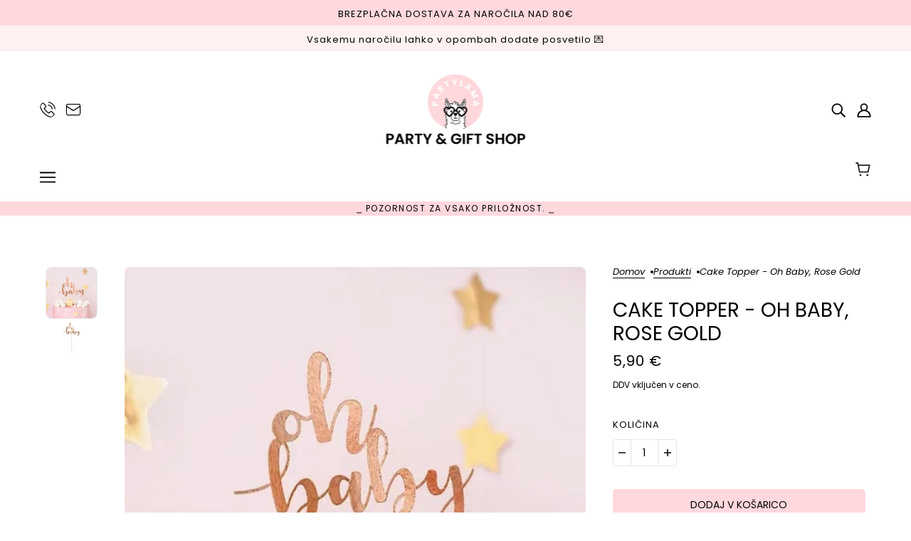

--- FILE ---
content_type: text/html; charset=utf-8
request_url: https://partylama.si/products/cake-topper-oh-baby-rose-gold
body_size: 46020
content:
<!doctype html>
<html class="no-js" lang="sl-SI" dir="ltr">
  <head>
    <!-- Blockshop Theme - Version 9.4.3 by Troop Themes - https://troopthemes.com/ -->

    <meta charset="UTF-8">
    <meta http-equiv="X-UA-Compatible" content="IE=edge">
    <meta name="viewport" content="width=device-width, initial-scale=1.0, maximum-scale=5.0"><meta name="description" content="Rose Gold cake topper za najbolj sladek baby shower! Dodaj še ostale podobne produkte, kot je banner Oh Baby in pa Oh Baby Photo Props. ✨ TEHNIČNI PODATKI: Cake topper Oh Baby Barva: rose gold Dimenzije: 25 cm  1 kos"><link href="//partylama.si/cdn/shop/t/9/assets/theme--critical.css?v=97365046359775646711717445454" as="style" rel="preload"><link href="//partylama.si/cdn/shop/t/9/assets/theme--async.css?v=67116887364987989871730142094" as="style" rel="preload"><link rel="canonical" href="https://partylama.si/products/cake-topper-oh-baby-rose-gold"><link rel="shortcut icon" href="//partylama.si/cdn/shop/files/LOGO_PARTYLAMA_2022_b2d00d3d-7f16-4d01-bcdc-0500999abb2c.png?v=1695820984&width=32" type="image/png">
      <link rel="apple-touch-icon" href="//partylama.si/cdn/shop/files/LOGO_PARTYLAMA_2022_b2d00d3d-7f16-4d01-bcdc-0500999abb2c.png?v=1695820984&width=180"><title>Cake topper - Oh Baby, rose gold | Partylama.si</title><meta property="og:type" content="product" />
  <meta property="og:title" content="Cake topper - Oh Baby, rose gold" /><meta property="og:image" content="http://partylama.si/cdn/shop/products/big_KPT68-019R_02_S_jpg.webp?v=1674487428&width=1200" />
    <meta property="og:image:secure_url" content="https://partylama.si/cdn/shop/products/big_KPT68-019R_02_S_jpg.webp?v=1674487428&width=1200" />
    <meta property="og:image:width" content="560" />
    <meta property="og:image:height" content="560" /><meta property="og:image" content="http://partylama.si/cdn/shop/products/big_KPT68-019R_01_S_jpg.webp?v=1674487411&width=1200" />
    <meta property="og:image:secure_url" content="https://partylama.si/cdn/shop/products/big_KPT68-019R_01_S_jpg.webp?v=1674487411&width=1200" />
    <meta property="og:image:width" content="800" />
    <meta property="og:image:height" content="600" /><meta property="og:price:currency" content="EUR" />
  <meta
    property="og:price:amount"
    content="5,90"
  />

  <script type="application/ld+json">
    {
      "@context": "https://schema.org/",
      "@type": "Product",
      "name": "Cake topper - Oh Baby, rose gold",
      "image": ["//partylama.si/cdn/shop/products/big_KPT68-019R_02_S_jpg.webp?v=1674487428&width=1200",
"//partylama.si/cdn/shop/products/big_KPT68-019R_01_S_jpg.webp?v=1674487411&width=1200"
],
      "description": "Rose Gold cake topper za najbolj sladek baby shower! Dodaj še ostale podobne produkte, kot je ban...",
      "sku": "KPT68-019R",
      "brand": {
        "@type": "Brand",
        "name": "PartyDeco"
      },"offers": [{
            "@type" : "Offer","sku": "KPT68-019R","gtin13": 5904555015630,"availability" : "http://schema.org/InStock",
            "price" : 5.9,
            "priceCurrency" : "EUR",
            "url" : "https:\/\/partylama.si\/products\/cake-topper-oh-baby-rose-gold?variant=44134394298620"
          }
]
    }
  </script><meta property="og:url" content="https://partylama.si/products/cake-topper-oh-baby-rose-gold" />
<meta property="og:site_name" content="Partylama.si" />
<meta property="og:description" content="Rose Gold cake topper za najbolj sladek baby shower! Dodaj še ostale podobne produkte, kot je banner Oh Baby in pa Oh Baby Photo Props. ✨ TEHNIČNI PODATKI: Cake topper Oh Baby Barva: rose gold Dimenzije: 25 cm  1 kos" /><meta name="twitter:card" content="summary" />
<meta name="twitter:description" content="Rose Gold cake topper za najbolj sladek baby shower! Dodaj še ostale podobne produkte, kot je banner Oh Baby in pa Oh Baby Photo Props. ✨ TEHNIČNI PODATKI: Cake topper Oh Baby Barva: rose gold Dimenzije: 25 cm  1 kos" /><meta name="twitter:title" content="Cake topper - Oh Baby, rose gold" /><meta
      name="twitter:image"
      content="https://partylama.si/cdn/shop/products/big_KPT68-019R_02_S_jpg.webp?v=1674487428&width=480"
    /><style>@font-face {
  font-family: Poppins;
  font-weight: 400;
  font-style: normal;
  font-display: swap;
  src: url("//partylama.si/cdn/fonts/poppins/poppins_n4.0ba78fa5af9b0e1a374041b3ceaadf0a43b41362.woff2") format("woff2"),
       url("//partylama.si/cdn/fonts/poppins/poppins_n4.214741a72ff2596839fc9760ee7a770386cf16ca.woff") format("woff");
}
@font-face {
  font-family: Poppins;
  font-weight: 400;
  font-style: normal;
  font-display: swap;
  src: url("//partylama.si/cdn/fonts/poppins/poppins_n4.0ba78fa5af9b0e1a374041b3ceaadf0a43b41362.woff2") format("woff2"),
       url("//partylama.si/cdn/fonts/poppins/poppins_n4.214741a72ff2596839fc9760ee7a770386cf16ca.woff") format("woff");
}
@font-face {
  font-family: Poppins;
  font-weight: 400;
  font-style: normal;
  font-display: swap;
  src: url("//partylama.si/cdn/fonts/poppins/poppins_n4.0ba78fa5af9b0e1a374041b3ceaadf0a43b41362.woff2") format("woff2"),
       url("//partylama.si/cdn/fonts/poppins/poppins_n4.214741a72ff2596839fc9760ee7a770386cf16ca.woff") format("woff");
}
@font-face {
  font-family: Poppins;
  font-weight: 700;
  font-style: normal;
  font-display: swap;
  src: url("//partylama.si/cdn/fonts/poppins/poppins_n7.56758dcf284489feb014a026f3727f2f20a54626.woff2") format("woff2"),
       url("//partylama.si/cdn/fonts/poppins/poppins_n7.f34f55d9b3d3205d2cd6f64955ff4b36f0cfd8da.woff") format("woff");
}
@font-face {
  font-family: Poppins;
  font-weight: 400;
  font-style: normal;
  font-display: swap;
  src: url("//partylama.si/cdn/fonts/poppins/poppins_n4.0ba78fa5af9b0e1a374041b3ceaadf0a43b41362.woff2") format("woff2"),
       url("//partylama.si/cdn/fonts/poppins/poppins_n4.214741a72ff2596839fc9760ee7a770386cf16ca.woff") format("woff");
}
@font-face {
  font-family: Poppins;
  font-weight: 700;
  font-style: normal;
  font-display: swap;
  src: url("//partylama.si/cdn/fonts/poppins/poppins_n7.56758dcf284489feb014a026f3727f2f20a54626.woff2") format("woff2"),
       url("//partylama.si/cdn/fonts/poppins/poppins_n7.f34f55d9b3d3205d2cd6f64955ff4b36f0cfd8da.woff") format("woff");
}
@font-face {
  font-family: Poppins;
  font-weight: 400;
  font-style: italic;
  font-display: swap;
  src: url("//partylama.si/cdn/fonts/poppins/poppins_i4.846ad1e22474f856bd6b81ba4585a60799a9f5d2.woff2") format("woff2"),
       url("//partylama.si/cdn/fonts/poppins/poppins_i4.56b43284e8b52fc64c1fd271f289a39e8477e9ec.woff") format("woff");
}
@font-face {
  font-family: Poppins;
  font-weight: 700;
  font-style: italic;
  font-display: swap;
  src: url("//partylama.si/cdn/fonts/poppins/poppins_i7.42fd71da11e9d101e1e6c7932199f925f9eea42d.woff2") format("woff2"),
       url("//partylama.si/cdn/fonts/poppins/poppins_i7.ec8499dbd7616004e21155106d13837fff4cf556.woff") format("woff");
}
:root {--font--heading--uppercase: uppercase;
      --font--margin-scale: -2;
      --font--translation-scale: 1;--font--section-heading--size: 28px;
      --font--block-heading--size: 20px;--font--paragraph--size: 16px;
      --font--accent--size: 13px;--font--banner--size: 64px;
    --font--banner--mobile-size: 44px;

    --font--featured--size: 59px;
    --font--featured--mobile-size: 44px;

    --font--heading--family: Poppins, sans-serif;
    --font--heading--weight: 400;
    --font--heading--normal-weight: 400;
    --font--heading--style: normal;
    --font--heading--spacing: 0px;

    --font--accent--family: Poppins, sans-serif;
    --font--accent--weight: 400;
    --font--accent--style: normal;

    --font--paragraph--family: Poppins, sans-serif;
    --font--paragraph--weight: 400;
    --font--paragraph--style: normal;
    --font--paragraph--spacing: 0px;

    --font--button--spacing: 0px;
    --font--line-height: 1.2;
  }

  [data-item~='featured-heading'] .emphasized,
  [data-item~='banner-heading'] .emphasized {font-style: italic;}
</style><style>
  :root {
    --color--accent-1: #ffd8dd;
    --color--accent-1-translucent: rgba(255, 216, 221, 0.85);
    --color--accent-2: #fff1f2;
    --color--accent-2-translucent: rgba(255, 241, 242, 0.85);
    --bg-color--light: #f7f7f7;
    --bg-color--light-translucent: rgba(247, 247, 247, 0.85);
    --bg-color--dark: #222222;
    --bg-color--dark-translucent: rgba(9, 9, 9, 0.85);
    --bdr-color--badge: rgba(0, 0, 0, 0.05);
    --bdr-color--page: ;
    --bg-color--body: #ffffff;
    --bg-color--body-translucent: rgba(255, 255, 255, 0.85);
    --color--body: #000000;
    --color--body--light: #303030;
    --color--alternative: #ffffff;
    --bg-color--textbox: #fff;
    --bg-color--panel: #f7f7f7;
    --bdr-color--general: #eaeaea;
    --bdr-color--badge: rgba(0, 0, 0, 0.07);

    --color--border-disabled: #d2d2d2;
    --color--success: #4caf50;
    --color--fail: #d32f2f;
    --color--stars: black;

    --content--shadow-opacity: 0.15;
    --content--image-opacity:0.65;

    --button--color: #ffffff;
    --button--bg-color: #3a3a3a;
    --button--bg-color--hover: var(--button--bg-color);
    --button--bdr-color: #3a3a3a;
    --button--color-disabled: #b9b9b9;
    --button--radius: 5px;
    --input--radius: 5px;
    --image--radius: 8px;

    /* shop pay */
    --payment-terms-background-color: #ffffff;

    /* js helpers */
    --sticky-offset: 0px;
  }
</style><style></style><script>
  var theme = theme || {};
  theme.libraries = theme.libraries || {};
  theme.local_storage = theme.local_storage || {};
  theme.settings = theme.settings || {};
  theme.scripts = theme.scripts || {};
  theme.styles = theme.styles || {};
  theme.swatches = theme.swatches || {};
  theme.translations = theme.translations || {};
  theme.urls = theme.urls || {};

  theme.libraries.masonry = '//partylama.si/cdn/shop/t/9/assets/masonry.min.js?v=153413113355937702121716913132';
  theme.libraries.swipe = '//partylama.si/cdn/shop/t/9/assets/swipe-listener.min.js?v=123039615894270182531716913133';
  theme.libraries.plyr = '/cdn/shopifycloud/plyr/v2.0/shopify-plyr';
  theme.libraries.vimeo = 'player.vimeo.com/api/player.js';
  theme.libraries.youtube = 'youtube.com/iframe_api';

  theme.local_storage.age_verification = 'blockshopTheme:ageVerified';
  theme.local_storage.collection_layout = 'blockshopTheme:collectionLayout';
  theme.local_storage.recent_products = 'blockshopTheme:recentlyViewed';
  theme.local_storage.search_layout = 'blockshopTheme:searchLayout';

  theme.settings.cart_type = 'page';
  theme.settings.money_format = "{{amount_with_comma_separator}} €";

  theme.translations.add_to_cart = 'Dodaj v košarico';
  theme.translations.mailing_list_success_message = 'Hvala! Preveri svoj mail za potrditev.';
  theme.translations.out_of_stock = 'Razprodano';
  theme.translations.unavailable = 'Ni na voljo';
  theme.translations.url_copied = '';
  theme.translations.low_in_stock = {
    one: 'Na voljo samo še 1 izdelek',
    other: 'Na voljo samo še 2 izdelki'
  };

  theme.urls.all_products_collection = '/collections/all';
  theme.urls.cart = '/cart';
  theme.urls.cart_add = '/cart/add';
  theme.urls.cart_change = '/cart/change';
  theme.urls.cart_update = '/cart/update';
  theme.urls.product_recommendations = '/recommendations/products';
  theme.urls.predictive_search = '/search/suggest';
  theme.urls.search = '/search';

  
    theme.urls.root = '';
  

          theme.swatches['yellow-green'] = '#9acd32';
        

          theme.swatches['red'] = 'rgb(139,0,0)';
        

          theme.swatches['orange'] = 'orange.PNG';
        

          theme.swatches['stealth-grey'] = '//partylama.si/cdn/shop/files/stealth-grey_100x.jpg?9720';
        
</script>

<script>
  String.prototype.handleize = function () {
    const char_map = {
      á: "a", é: "e", í: "i", ó: "o", ú: "u", ñ: "n", ü: "u", à: "a", è: "e", ì: "i", ò: "o", ù: "u",
      â: "a", ê: "e", î: "i", ô: "o", û: "u", ö: "o", ä: "a", ß: "ss", ç: "c", è: "e", é: "e", ê: "e",
      ë: "e", î: "i", ï: "i", ô: "o", œ: "oe", ù: "u", û: "u", ü: "u"
    };
    // we need to convert non-english chars to english counterparts to match Liquid's 'handelize' filter
    const regex = new RegExp(Object.keys(char_map).join("|"), 'g');

    return this.toLowerCase()
      .replace(regex, (match) => (char_map[match] ? char_map[match] : match))
      .replace(/[^a-z0-9]+/g, '-')
      .replace(/-+/g, '-')
      .replace(/^-|-$/g, '');
  };

  // Element extended methods
  Element.prototype.trigger = window.trigger = function(event, data = null) {
    const event_obj = data == null ? new Event(event) : new CustomEvent(event, { detail: data });
    this.dispatchEvent(event_obj);
  };

  Element.prototype.on = document.on = window.on = function(events, callback, options) {
    // save the namespaces on the element itself
    if (!this.namespaces) this.namespaces = {};

    events.split(' ').forEach(event => {
      this.namespaces[event] = callback;
      this.addEventListener(event.split('.')[0], callback, options);
    });
    return this;
  };

  Element.prototype.off = window.off = function(events) {
    if (!this.namespaces) return;

    events.split(' ').forEach(event => {
      this.removeEventListener(event.split('.')[0], this.namespaces[event]);
      delete this.namespaces[event];
    });
    return this;
  };

  Element.prototype.index = function() {
    return [...this.parentNode.children].indexOf(this);
  };

  Element.prototype.offset = function() {
    const rect = this.getBoundingClientRect();

    return {
      top: rect.top + window.scrollY,
      left: rect.left + window.pageXOffset
    };
  };

  Element.prototype.setStyles = function(styles = {}) {
    for (const property in styles) this.style[property] = styles[property];
    return this;
  }

  Element.prototype.remove = function() {
    return this.parentNode && this.parentNode.removeChild(this);
  };

  // NodeList & Array extended methods
  NodeList.prototype.on = Array.prototype.on = function(events, callback, options) {
    this.forEach(element => {
      // save the namespaces on the element itself
      if (!element.namespaces) element.namespaces = {};

      events.split(' ').forEach(event => {
        element.namespaces[event] = callback;
        element.addEventListener(event.split('.')[0], callback, options);
      });
    });
  };

  NodeList.prototype.off = Array.prototype.off = function(events) {
    this.forEach(element => {
      if (!element.namespaces) return;

      events.split(' ').forEach(event => {
        element.removeEventListener(event.split('.')[0], element.namespaces[event]);
        delete element.namespaces[event];
      });
    });
  };

  NodeList.prototype.not = Array.prototype.not = function(arr_like_obj) {
    // this always returns an Array
    const new_array_of_elements = [];
    if (arr_like_obj instanceof HTMLElement) arr_like_obj = [arr_like_obj];

    this.forEach(element => {
      if (![...arr_like_obj].includes(element)) new_array_of_elements.push(element);
    });

    return new_array_of_elements;
  };

  // this global method is necessary for the youtube API, we can't use our own callback in this case
  // https://developers.google.com/youtube/iframe_api_reference#Requirements
  function onYouTubeIframeAPIReady() {
    window.trigger('theme:youtube:apiReady');
  }

  // Utility methods
  theme.utils = new class Utilities {
    constructor() {
      this.isTouchDevice = window.matchMedia('(pointer: coarse)').matches;this.updateRecentProducts('cake-topper-oh-baby-rose-gold');}

    isValidEmail(email) {
      const email_pattern = /^[A-Z0-9._%+-]+@[A-Z0-9.-]+\.[A-Z]{2,}$/i;
      return email_pattern.test(email);
    }

    formatMoney(raw_amount) {
      const num_decimals = theme.settings.money_format.includes('no_decimals') ? 0 : 2;
      const locale = theme.settings.money_format.includes('comma') ? 'de-DE' : 'en-US';

      const formatter = Intl.NumberFormat(locale, {
        minimumFractionDigits: num_decimals,
        maximumFractionDigits: num_decimals
      });

      const formatted_amount = formatter.format(raw_amount / 100);
      
      return theme.settings.money_format.replace(/\{\{\s*(\w+)\s*\}\}/, formatted_amount);
    }

    getHiddenDimensions(element) {
      const cloned_el = this.parseHtml(element.outerHTML, null);
      cloned_el.setStyles({
        display: 'block',
        position: 'absolute',
        padding: element.style.padding,
        visibility: 'hidden',
      })

      element.parentNode ? element.parentNode.appendChild(cloned_el) : document.body.appendChild(cloned_el);
      const { offsetHeight: height, offsetWidth: width } = cloned_el;
      cloned_el.remove();
      return { height, width };
    }

    libraryLoader(name, url, callback) {
      if (theme.scripts[name] === undefined) {
        theme.scripts[name] = 'requested';
        const script = document.createElement('script');
        script.src = url;
        script.onload = () => {
          theme.scripts[name] = 'loaded';
          callback && callback();
          window.trigger(`theme:${name}:loaded`);
        };
        document.body ? document.body.appendChild(script) : document.head.appendChild(script);
      } else if (callback && theme.scripts[name] === 'requested') {
        window.on(`theme:${name}:loaded`, callback);
      } else if (callback && theme.scripts[name] === 'loaded') callback();
    }

    parseHtml(html_string, selector, strip_components = []) {
      strip_components.forEach(component => { // remove web components so they don't init
        const regex = new RegExp(component, 'g');
        html_string = html_string.replace(regex, 'div')
      });

      const container = document.createElement('div');
      container.innerHTML = html_string;
      return selector ? container.querySelector(selector) : container.querySelector(':scope > *');
    }

    setSwatchColors(inputs = false) {
      if (!inputs) return

      inputs.forEach(input => {
        const swatch = input.nextElementSibling;
        const swatch_color = input.value.handleize();

        if (theme.swatches[swatch_color] === undefined) {
          swatch.style['background-color'] = swatch_color;
        } else if (CSS.supports('color', theme.swatches[swatch_color])) {
          swatch.style['background-color'] = theme.swatches[swatch_color];
        } else {
          swatch.style['background-image'] = `url(${theme.swatches[swatch_color]})`;
        }
      });
    }

    stylesheetLoader(name, url, callback) {
      if (theme.styles[name] === undefined) {
        theme.styles[name] = 'requested';
        const stylesheet = document.createElement('link');
        stylesheet.rel = 'stylesheet';
        stylesheet.href = url;
        stylesheet.onload = () => {
          theme.styles[name] = 'loaded';
          callback && callback();
          window.trigger(`theme:${name}Styles:loaded`);
        }
        document.body ? document.body.appendChild(stylesheet) : document.head.appendChild(stylesheet);
      } else if (callback && theme.styles[name] === 'requested') {
        window.on(`theme:${name}Styles:loaded`, callback);
      } else if (callback && theme.styles[name] === 'loaded') callback();
    }

    getQuantity(product_id, { id, management, policy, quantity }, requested_quantity) {
      // if inventory isn't tracked we can add items indefinitely
      if (management !== 'shopify' || policy === 'continue') return requested_quantity;

      const cart_quantity = theme.cart.basket[id] ? theme.cart.basket[id] : 0;
      let quantity_remaining = parseInt(quantity) - cart_quantity;

      if (quantity_remaining <= 0) {
        quantity_remaining = 0;
        window.trigger(`theme:product:${product_id}:updateQuantity`, 1);
      } else if (requested_quantity > quantity_remaining) {
        window.trigger(`theme:product:${product_id}:updateQuantity`, quantity_remaining);
      } else return requested_quantity;

      theme.feedback.trigger('quantity', quantity_remaining);
      return false;
    }

    updateRecentProducts(handle) {
      const current_product_arr = [handle];
      const previous_product_str = localStorage.getItem(theme.local_storage.recent_products);
      const max_num_recents_stored = 4;
      let previous_product_arr, current_product_str, newly_visited_product = false;

      // first check if we have existing data or not
      if (previous_product_str) {
        previous_product_arr = JSON.parse(previous_product_str);

        if (previous_product_arr.indexOf(handle) === -1) newly_visited_product = true;
      } else {
        // localStorage accepts strings only, so we'll convert to string and set
        current_product_str = JSON.stringify(current_product_arr);
        localStorage.setItem(theme.local_storage.recent_products, current_product_str);
      }
      if (newly_visited_product) {
        if (previous_product_arr.length === max_num_recents_stored)
          previous_product_arr = previous_product_arr.slice(1);

        current_product_str = JSON.stringify(previous_product_arr.concat(current_product_arr));
        localStorage.setItem(theme.local_storage.recent_products, current_product_str);
      }
    }
  }
</script>
<script type="module">
  import "//partylama.si/cdn/shop/t/9/assets/a11y.js?v=88460550814538636921716913131";
  import "//partylama.si/cdn/shop/t/9/assets/media-queries.js?v=71639634187374033171716913132";
  import "//partylama.si/cdn/shop/t/9/assets/radios.js?v=95698407015915903831716913132";
  import "//partylama.si/cdn/shop/t/9/assets/transitions.js?v=10956937129978469571742418996";
  import "//partylama.si/cdn/shop/t/9/assets/general.js?v=175420737585723479591716913132";
  import "//partylama.si/cdn/shop/t/9/assets/tab-order.js?v=32202179289059533031716913133";
  import "//partylama.si/cdn/shop/t/9/assets/collapsible-row.js?v=100618055053173039611716913131";
  import "//partylama.si/cdn/shop/t/9/assets/placeholder.js?v=9426227501006968881716913132";
  import "//partylama.si/cdn/shop/t/9/assets/disclosure.js?v=150954186219758191661716913131";
  import "//partylama.si/cdn/shop/t/9/assets/quantity-selector.js?v=47238001903993240311716913132";
  import "//partylama.si/cdn/shop/t/9/assets/feedback-bar.js?v=41068180466968126491716913132";
  import "//partylama.si/cdn/shop/t/9/assets/modal.js?v=123962740313182315511716913132";
  import "//partylama.si/cdn/shop/t/9/assets/subscribe-form.js?v=173086987533768533151716913133";import "//partylama.si/cdn/shop/t/9/assets/y-menu.js?v=105207714253058857401716913133";
    import "//partylama.si/cdn/shop/t/9/assets/drawer.js?v=182741364130869063081716913131";
    import "//partylama.si/cdn/shop/t/9/assets/header.js?v=163656272527244621241716913132";
    import "//partylama.si/cdn/shop/t/9/assets/cart.js?v=155650015985106166541720628011";
    import "//partylama.si/cdn/shop/t/9/assets/x-menu.js?v=35832241734525241561716913133";import "//partylama.si/cdn/shop/t/9/assets/quick-add.js?v=14394111134177755801720714083";
      import "//partylama.si/cdn/shop/t/9/assets/product-buy-buttons.js?v=45201997824668611551716913132";import "//partylama.si/cdn/shop/t/9/assets/product-media--variants.js?v=69174017464910446721716913132";
    import "//partylama.si/cdn/shop/t/9/assets/product-price.js?v=158189426169192202801716913132";
    import "//partylama.si/cdn/shop/t/9/assets/product-options.js?v=93435881930355150891716913132";</script><link href="//partylama.si/cdn/shop/t/9/assets/theme--critical.css?v=97365046359775646711717445454" rel="stylesheet" media="all">
    <link
      href="//partylama.si/cdn/shop/t/9/assets/theme--async.css?v=67116887364987989871730142094"
      rel="stylesheet"
      media="print"
      onload="this.media='all'"
    >

    <noscript>
      <style>
        .layout--template > *, .layout--footer-group > * {
          opacity: 1;
        }
      </style>
      <link href="//partylama.si/cdn/shop/t/9/assets/theme--async.css?v=67116887364987989871730142094" rel="stylesheet">
    </noscript>

    <script>window.performance && window.performance.mark && window.performance.mark('shopify.content_for_header.start');</script><meta id="shopify-digital-wallet" name="shopify-digital-wallet" content="/52742488242/digital_wallets/dialog">
<meta name="shopify-checkout-api-token" content="bcf1c7f59ab6699f1cace5a8fbabba0f">
<meta id="in-context-paypal-metadata" data-shop-id="52742488242" data-venmo-supported="false" data-environment="production" data-locale="en_US" data-paypal-v4="true" data-currency="EUR">
<link rel="alternate" hreflang="x-default" href="https://partylama.si/products/cake-topper-oh-baby-rose-gold">
<link rel="alternate" hreflang="sl" href="https://partylama.si/products/cake-topper-oh-baby-rose-gold">
<link rel="alternate" hreflang="hr-HR" href="https://partylama.hr/products/cake-topper-oh-baby-rose-gold">
<link rel="alternate" type="application/json+oembed" href="https://partylama.si/products/cake-topper-oh-baby-rose-gold.oembed">
<script async="async" src="/checkouts/internal/preloads.js?locale=sl-SI"></script>
<script id="shopify-features" type="application/json">{"accessToken":"bcf1c7f59ab6699f1cace5a8fbabba0f","betas":["rich-media-storefront-analytics"],"domain":"partylama.si","predictiveSearch":true,"shopId":52742488242,"locale":"sl"}</script>
<script>var Shopify = Shopify || {};
Shopify.shop = "partylama.myshopify.com";
Shopify.locale = "sl-SI";
Shopify.currency = {"active":"EUR","rate":"1.0"};
Shopify.country = "SI";
Shopify.theme = {"name":"Updated copy of Blockshop","id":166813434200,"schema_name":"Blockshop","schema_version":"9.4.3","theme_store_id":606,"role":"main"};
Shopify.theme.handle = "null";
Shopify.theme.style = {"id":null,"handle":null};
Shopify.cdnHost = "partylama.si/cdn";
Shopify.routes = Shopify.routes || {};
Shopify.routes.root = "/";</script>
<script type="module">!function(o){(o.Shopify=o.Shopify||{}).modules=!0}(window);</script>
<script>!function(o){function n(){var o=[];function n(){o.push(Array.prototype.slice.apply(arguments))}return n.q=o,n}var t=o.Shopify=o.Shopify||{};t.loadFeatures=n(),t.autoloadFeatures=n()}(window);</script>
<script id="shop-js-analytics" type="application/json">{"pageType":"product"}</script>
<script defer="defer" async type="module" src="//partylama.si/cdn/shopifycloud/shop-js/modules/v2/client.init-shop-cart-sync_BOfXxkWy.sl-SI.esm.js"></script>
<script defer="defer" async type="module" src="//partylama.si/cdn/shopifycloud/shop-js/modules/v2/chunk.common_puWfG1tw.esm.js"></script>
<script type="module">
  await import("//partylama.si/cdn/shopifycloud/shop-js/modules/v2/client.init-shop-cart-sync_BOfXxkWy.sl-SI.esm.js");
await import("//partylama.si/cdn/shopifycloud/shop-js/modules/v2/chunk.common_puWfG1tw.esm.js");

  window.Shopify.SignInWithShop?.initShopCartSync?.({"fedCMEnabled":true,"windoidEnabled":true});

</script>
<script>(function() {
  var isLoaded = false;
  function asyncLoad() {
    if (isLoaded) return;
    isLoaded = true;
    var urls = ["https:\/\/cdn.popt.in\/pixel.js?id=061cee86d1c33\u0026shop=partylama.myshopify.com"];
    for (var i = 0; i < urls.length; i++) {
      var s = document.createElement('script');
      s.type = 'text/javascript';
      s.async = true;
      s.src = urls[i];
      var x = document.getElementsByTagName('script')[0];
      x.parentNode.insertBefore(s, x);
    }
  };
  if(window.attachEvent) {
    window.attachEvent('onload', asyncLoad);
  } else {
    window.addEventListener('load', asyncLoad, false);
  }
})();</script>
<script id="__st">var __st={"a":52742488242,"offset":3600,"reqid":"ca241faf-861b-4df8-8f14-a90eceb52714-1768680624","pageurl":"partylama.si\/products\/cake-topper-oh-baby-rose-gold","u":"de12e3e43b0c","p":"product","rtyp":"product","rid":7990397763836};</script>
<script>window.ShopifyPaypalV4VisibilityTracking = true;</script>
<script id="captcha-bootstrap">!function(){'use strict';const t='contact',e='account',n='new_comment',o=[[t,t],['blogs',n],['comments',n],[t,'customer']],c=[[e,'customer_login'],[e,'guest_login'],[e,'recover_customer_password'],[e,'create_customer']],r=t=>t.map((([t,e])=>`form[action*='/${t}']:not([data-nocaptcha='true']) input[name='form_type'][value='${e}']`)).join(','),a=t=>()=>t?[...document.querySelectorAll(t)].map((t=>t.form)):[];function s(){const t=[...o],e=r(t);return a(e)}const i='password',u='form_key',d=['recaptcha-v3-token','g-recaptcha-response','h-captcha-response',i],f=()=>{try{return window.sessionStorage}catch{return}},m='__shopify_v',_=t=>t.elements[u];function p(t,e,n=!1){try{const o=window.sessionStorage,c=JSON.parse(o.getItem(e)),{data:r}=function(t){const{data:e,action:n}=t;return t[m]||n?{data:e,action:n}:{data:t,action:n}}(c);for(const[e,n]of Object.entries(r))t.elements[e]&&(t.elements[e].value=n);n&&o.removeItem(e)}catch(o){console.error('form repopulation failed',{error:o})}}const l='form_type',E='cptcha';function T(t){t.dataset[E]=!0}const w=window,h=w.document,L='Shopify',v='ce_forms',y='captcha';let A=!1;((t,e)=>{const n=(g='f06e6c50-85a8-45c8-87d0-21a2b65856fe',I='https://cdn.shopify.com/shopifycloud/storefront-forms-hcaptcha/ce_storefront_forms_captcha_hcaptcha.v1.5.2.iife.js',D={infoText:'Zaščiteno s hCaptcha',privacyText:'Zasebnost',termsText:'Pogoji'},(t,e,n)=>{const o=w[L][v],c=o.bindForm;if(c)return c(t,g,e,D).then(n);var r;o.q.push([[t,g,e,D],n]),r=I,A||(h.body.append(Object.assign(h.createElement('script'),{id:'captcha-provider',async:!0,src:r})),A=!0)});var g,I,D;w[L]=w[L]||{},w[L][v]=w[L][v]||{},w[L][v].q=[],w[L][y]=w[L][y]||{},w[L][y].protect=function(t,e){n(t,void 0,e),T(t)},Object.freeze(w[L][y]),function(t,e,n,w,h,L){const[v,y,A,g]=function(t,e,n){const i=e?o:[],u=t?c:[],d=[...i,...u],f=r(d),m=r(i),_=r(d.filter((([t,e])=>n.includes(e))));return[a(f),a(m),a(_),s()]}(w,h,L),I=t=>{const e=t.target;return e instanceof HTMLFormElement?e:e&&e.form},D=t=>v().includes(t);t.addEventListener('submit',(t=>{const e=I(t);if(!e)return;const n=D(e)&&!e.dataset.hcaptchaBound&&!e.dataset.recaptchaBound,o=_(e),c=g().includes(e)&&(!o||!o.value);(n||c)&&t.preventDefault(),c&&!n&&(function(t){try{if(!f())return;!function(t){const e=f();if(!e)return;const n=_(t);if(!n)return;const o=n.value;o&&e.removeItem(o)}(t);const e=Array.from(Array(32),(()=>Math.random().toString(36)[2])).join('');!function(t,e){_(t)||t.append(Object.assign(document.createElement('input'),{type:'hidden',name:u})),t.elements[u].value=e}(t,e),function(t,e){const n=f();if(!n)return;const o=[...t.querySelectorAll(`input[type='${i}']`)].map((({name:t})=>t)),c=[...d,...o],r={};for(const[a,s]of new FormData(t).entries())c.includes(a)||(r[a]=s);n.setItem(e,JSON.stringify({[m]:1,action:t.action,data:r}))}(t,e)}catch(e){console.error('failed to persist form',e)}}(e),e.submit())}));const S=(t,e)=>{t&&!t.dataset[E]&&(n(t,e.some((e=>e===t))),T(t))};for(const o of['focusin','change'])t.addEventListener(o,(t=>{const e=I(t);D(e)&&S(e,y())}));const B=e.get('form_key'),M=e.get(l),P=B&&M;t.addEventListener('DOMContentLoaded',(()=>{const t=y();if(P)for(const e of t)e.elements[l].value===M&&p(e,B);[...new Set([...A(),...v().filter((t=>'true'===t.dataset.shopifyCaptcha))])].forEach((e=>S(e,t)))}))}(h,new URLSearchParams(w.location.search),n,t,e,['guest_login'])})(!0,!1)}();</script>
<script integrity="sha256-4kQ18oKyAcykRKYeNunJcIwy7WH5gtpwJnB7kiuLZ1E=" data-source-attribution="shopify.loadfeatures" defer="defer" src="//partylama.si/cdn/shopifycloud/storefront/assets/storefront/load_feature-a0a9edcb.js" crossorigin="anonymous"></script>
<script data-source-attribution="shopify.dynamic_checkout.dynamic.init">var Shopify=Shopify||{};Shopify.PaymentButton=Shopify.PaymentButton||{isStorefrontPortableWallets:!0,init:function(){window.Shopify.PaymentButton.init=function(){};var t=document.createElement("script");t.src="https://partylama.si/cdn/shopifycloud/portable-wallets/latest/portable-wallets.sl.js",t.type="module",document.head.appendChild(t)}};
</script>
<script data-source-attribution="shopify.dynamic_checkout.buyer_consent">
  function portableWalletsHideBuyerConsent(e){var t=document.getElementById("shopify-buyer-consent"),n=document.getElementById("shopify-subscription-policy-button");t&&n&&(t.classList.add("hidden"),t.setAttribute("aria-hidden","true"),n.removeEventListener("click",e))}function portableWalletsShowBuyerConsent(e){var t=document.getElementById("shopify-buyer-consent"),n=document.getElementById("shopify-subscription-policy-button");t&&n&&(t.classList.remove("hidden"),t.removeAttribute("aria-hidden"),n.addEventListener("click",e))}window.Shopify?.PaymentButton&&(window.Shopify.PaymentButton.hideBuyerConsent=portableWalletsHideBuyerConsent,window.Shopify.PaymentButton.showBuyerConsent=portableWalletsShowBuyerConsent);
</script>
<script>
  function portableWalletsCleanup(e){e&&e.src&&console.error("Failed to load portable wallets script "+e.src);var t=document.querySelectorAll("shopify-accelerated-checkout .shopify-payment-button__skeleton, shopify-accelerated-checkout-cart .wallet-cart-button__skeleton"),e=document.getElementById("shopify-buyer-consent");for(let e=0;e<t.length;e++)t[e].remove();e&&e.remove()}function portableWalletsNotLoadedAsModule(e){e instanceof ErrorEvent&&"string"==typeof e.message&&e.message.includes("import.meta")&&"string"==typeof e.filename&&e.filename.includes("portable-wallets")&&(window.removeEventListener("error",portableWalletsNotLoadedAsModule),window.Shopify.PaymentButton.failedToLoad=e,"loading"===document.readyState?document.addEventListener("DOMContentLoaded",window.Shopify.PaymentButton.init):window.Shopify.PaymentButton.init())}window.addEventListener("error",portableWalletsNotLoadedAsModule);
</script>

<script type="module" src="https://partylama.si/cdn/shopifycloud/portable-wallets/latest/portable-wallets.sl.js" onError="portableWalletsCleanup(this)" crossorigin="anonymous"></script>
<script nomodule>
  document.addEventListener("DOMContentLoaded", portableWalletsCleanup);
</script>

<script id='scb4127' type='text/javascript' async='' src='https://partylama.si/cdn/shopifycloud/privacy-banner/storefront-banner.js'></script><link id="shopify-accelerated-checkout-styles" rel="stylesheet" media="screen" href="https://partylama.si/cdn/shopifycloud/portable-wallets/latest/accelerated-checkout-backwards-compat.css" crossorigin="anonymous">
<style id="shopify-accelerated-checkout-cart">
        #shopify-buyer-consent {
  margin-top: 1em;
  display: inline-block;
  width: 100%;
}

#shopify-buyer-consent.hidden {
  display: none;
}

#shopify-subscription-policy-button {
  background: none;
  border: none;
  padding: 0;
  text-decoration: underline;
  font-size: inherit;
  cursor: pointer;
}

#shopify-subscription-policy-button::before {
  box-shadow: none;
}

      </style>

<script>window.performance && window.performance.mark && window.performance.mark('shopify.content_for_header.end');</script>
  <script src="https://cdn.shopify.com/extensions/019b8d54-2388-79d8-becc-d32a3afe2c7a/omnisend-50/assets/omnisend-in-shop.js" type="text/javascript" defer="defer"></script>
<link href="https://monorail-edge.shopifysvc.com" rel="dns-prefetch">
<script>(function(){if ("sendBeacon" in navigator && "performance" in window) {try {var session_token_from_headers = performance.getEntriesByType('navigation')[0].serverTiming.find(x => x.name == '_s').description;} catch {var session_token_from_headers = undefined;}var session_cookie_matches = document.cookie.match(/_shopify_s=([^;]*)/);var session_token_from_cookie = session_cookie_matches && session_cookie_matches.length === 2 ? session_cookie_matches[1] : "";var session_token = session_token_from_headers || session_token_from_cookie || "";function handle_abandonment_event(e) {var entries = performance.getEntries().filter(function(entry) {return /monorail-edge.shopifysvc.com/.test(entry.name);});if (!window.abandonment_tracked && entries.length === 0) {window.abandonment_tracked = true;var currentMs = Date.now();var navigation_start = performance.timing.navigationStart;var payload = {shop_id: 52742488242,url: window.location.href,navigation_start,duration: currentMs - navigation_start,session_token,page_type: "product"};window.navigator.sendBeacon("https://monorail-edge.shopifysvc.com/v1/produce", JSON.stringify({schema_id: "online_store_buyer_site_abandonment/1.1",payload: payload,metadata: {event_created_at_ms: currentMs,event_sent_at_ms: currentMs}}));}}window.addEventListener('pagehide', handle_abandonment_event);}}());</script>
<script id="web-pixels-manager-setup">(function e(e,d,r,n,o){if(void 0===o&&(o={}),!Boolean(null===(a=null===(i=window.Shopify)||void 0===i?void 0:i.analytics)||void 0===a?void 0:a.replayQueue)){var i,a;window.Shopify=window.Shopify||{};var t=window.Shopify;t.analytics=t.analytics||{};var s=t.analytics;s.replayQueue=[],s.publish=function(e,d,r){return s.replayQueue.push([e,d,r]),!0};try{self.performance.mark("wpm:start")}catch(e){}var l=function(){var e={modern:/Edge?\/(1{2}[4-9]|1[2-9]\d|[2-9]\d{2}|\d{4,})\.\d+(\.\d+|)|Firefox\/(1{2}[4-9]|1[2-9]\d|[2-9]\d{2}|\d{4,})\.\d+(\.\d+|)|Chrom(ium|e)\/(9{2}|\d{3,})\.\d+(\.\d+|)|(Maci|X1{2}).+ Version\/(15\.\d+|(1[6-9]|[2-9]\d|\d{3,})\.\d+)([,.]\d+|)( \(\w+\)|)( Mobile\/\w+|) Safari\/|Chrome.+OPR\/(9{2}|\d{3,})\.\d+\.\d+|(CPU[ +]OS|iPhone[ +]OS|CPU[ +]iPhone|CPU IPhone OS|CPU iPad OS)[ +]+(15[._]\d+|(1[6-9]|[2-9]\d|\d{3,})[._]\d+)([._]\d+|)|Android:?[ /-](13[3-9]|1[4-9]\d|[2-9]\d{2}|\d{4,})(\.\d+|)(\.\d+|)|Android.+Firefox\/(13[5-9]|1[4-9]\d|[2-9]\d{2}|\d{4,})\.\d+(\.\d+|)|Android.+Chrom(ium|e)\/(13[3-9]|1[4-9]\d|[2-9]\d{2}|\d{4,})\.\d+(\.\d+|)|SamsungBrowser\/([2-9]\d|\d{3,})\.\d+/,legacy:/Edge?\/(1[6-9]|[2-9]\d|\d{3,})\.\d+(\.\d+|)|Firefox\/(5[4-9]|[6-9]\d|\d{3,})\.\d+(\.\d+|)|Chrom(ium|e)\/(5[1-9]|[6-9]\d|\d{3,})\.\d+(\.\d+|)([\d.]+$|.*Safari\/(?![\d.]+ Edge\/[\d.]+$))|(Maci|X1{2}).+ Version\/(10\.\d+|(1[1-9]|[2-9]\d|\d{3,})\.\d+)([,.]\d+|)( \(\w+\)|)( Mobile\/\w+|) Safari\/|Chrome.+OPR\/(3[89]|[4-9]\d|\d{3,})\.\d+\.\d+|(CPU[ +]OS|iPhone[ +]OS|CPU[ +]iPhone|CPU IPhone OS|CPU iPad OS)[ +]+(10[._]\d+|(1[1-9]|[2-9]\d|\d{3,})[._]\d+)([._]\d+|)|Android:?[ /-](13[3-9]|1[4-9]\d|[2-9]\d{2}|\d{4,})(\.\d+|)(\.\d+|)|Mobile Safari.+OPR\/([89]\d|\d{3,})\.\d+\.\d+|Android.+Firefox\/(13[5-9]|1[4-9]\d|[2-9]\d{2}|\d{4,})\.\d+(\.\d+|)|Android.+Chrom(ium|e)\/(13[3-9]|1[4-9]\d|[2-9]\d{2}|\d{4,})\.\d+(\.\d+|)|Android.+(UC? ?Browser|UCWEB|U3)[ /]?(15\.([5-9]|\d{2,})|(1[6-9]|[2-9]\d|\d{3,})\.\d+)\.\d+|SamsungBrowser\/(5\.\d+|([6-9]|\d{2,})\.\d+)|Android.+MQ{2}Browser\/(14(\.(9|\d{2,})|)|(1[5-9]|[2-9]\d|\d{3,})(\.\d+|))(\.\d+|)|K[Aa][Ii]OS\/(3\.\d+|([4-9]|\d{2,})\.\d+)(\.\d+|)/},d=e.modern,r=e.legacy,n=navigator.userAgent;return n.match(d)?"modern":n.match(r)?"legacy":"unknown"}(),u="modern"===l?"modern":"legacy",c=(null!=n?n:{modern:"",legacy:""})[u],f=function(e){return[e.baseUrl,"/wpm","/b",e.hashVersion,"modern"===e.buildTarget?"m":"l",".js"].join("")}({baseUrl:d,hashVersion:r,buildTarget:u}),m=function(e){var d=e.version,r=e.bundleTarget,n=e.surface,o=e.pageUrl,i=e.monorailEndpoint;return{emit:function(e){var a=e.status,t=e.errorMsg,s=(new Date).getTime(),l=JSON.stringify({metadata:{event_sent_at_ms:s},events:[{schema_id:"web_pixels_manager_load/3.1",payload:{version:d,bundle_target:r,page_url:o,status:a,surface:n,error_msg:t},metadata:{event_created_at_ms:s}}]});if(!i)return console&&console.warn&&console.warn("[Web Pixels Manager] No Monorail endpoint provided, skipping logging."),!1;try{return self.navigator.sendBeacon.bind(self.navigator)(i,l)}catch(e){}var u=new XMLHttpRequest;try{return u.open("POST",i,!0),u.setRequestHeader("Content-Type","text/plain"),u.send(l),!0}catch(e){return console&&console.warn&&console.warn("[Web Pixels Manager] Got an unhandled error while logging to Monorail."),!1}}}}({version:r,bundleTarget:l,surface:e.surface,pageUrl:self.location.href,monorailEndpoint:e.monorailEndpoint});try{o.browserTarget=l,function(e){var d=e.src,r=e.async,n=void 0===r||r,o=e.onload,i=e.onerror,a=e.sri,t=e.scriptDataAttributes,s=void 0===t?{}:t,l=document.createElement("script"),u=document.querySelector("head"),c=document.querySelector("body");if(l.async=n,l.src=d,a&&(l.integrity=a,l.crossOrigin="anonymous"),s)for(var f in s)if(Object.prototype.hasOwnProperty.call(s,f))try{l.dataset[f]=s[f]}catch(e){}if(o&&l.addEventListener("load",o),i&&l.addEventListener("error",i),u)u.appendChild(l);else{if(!c)throw new Error("Did not find a head or body element to append the script");c.appendChild(l)}}({src:f,async:!0,onload:function(){if(!function(){var e,d;return Boolean(null===(d=null===(e=window.Shopify)||void 0===e?void 0:e.analytics)||void 0===d?void 0:d.initialized)}()){var d=window.webPixelsManager.init(e)||void 0;if(d){var r=window.Shopify.analytics;r.replayQueue.forEach((function(e){var r=e[0],n=e[1],o=e[2];d.publishCustomEvent(r,n,o)})),r.replayQueue=[],r.publish=d.publishCustomEvent,r.visitor=d.visitor,r.initialized=!0}}},onerror:function(){return m.emit({status:"failed",errorMsg:"".concat(f," has failed to load")})},sri:function(e){var d=/^sha384-[A-Za-z0-9+/=]+$/;return"string"==typeof e&&d.test(e)}(c)?c:"",scriptDataAttributes:o}),m.emit({status:"loading"})}catch(e){m.emit({status:"failed",errorMsg:(null==e?void 0:e.message)||"Unknown error"})}}})({shopId: 52742488242,storefrontBaseUrl: "https://partylama.si",extensionsBaseUrl: "https://extensions.shopifycdn.com/cdn/shopifycloud/web-pixels-manager",monorailEndpoint: "https://monorail-edge.shopifysvc.com/unstable/produce_batch",surface: "storefront-renderer",enabledBetaFlags: ["2dca8a86"],webPixelsConfigList: [{"id":"1092518232","configuration":"{\"config\":\"{\\\"pixel_id\\\":\\\"G-NFMSRSWP5F\\\",\\\"gtag_events\\\":[{\\\"type\\\":\\\"purchase\\\",\\\"action_label\\\":\\\"G-NFMSRSWP5F\\\"},{\\\"type\\\":\\\"page_view\\\",\\\"action_label\\\":\\\"G-NFMSRSWP5F\\\"},{\\\"type\\\":\\\"view_item\\\",\\\"action_label\\\":\\\"G-NFMSRSWP5F\\\"},{\\\"type\\\":\\\"search\\\",\\\"action_label\\\":\\\"G-NFMSRSWP5F\\\"},{\\\"type\\\":\\\"add_to_cart\\\",\\\"action_label\\\":\\\"G-NFMSRSWP5F\\\"},{\\\"type\\\":\\\"begin_checkout\\\",\\\"action_label\\\":\\\"G-NFMSRSWP5F\\\"},{\\\"type\\\":\\\"add_payment_info\\\",\\\"action_label\\\":\\\"G-NFMSRSWP5F\\\"}],\\\"enable_monitoring_mode\\\":false}\"}","eventPayloadVersion":"v1","runtimeContext":"OPEN","scriptVersion":"b2a88bafab3e21179ed38636efcd8a93","type":"APP","apiClientId":1780363,"privacyPurposes":[],"dataSharingAdjustments":{"protectedCustomerApprovalScopes":["read_customer_address","read_customer_email","read_customer_name","read_customer_personal_data","read_customer_phone"]}},{"id":"428605784","configuration":"{\"pixel_id\":\"506057740438293\",\"pixel_type\":\"facebook_pixel\",\"metaapp_system_user_token\":\"-\"}","eventPayloadVersion":"v1","runtimeContext":"OPEN","scriptVersion":"ca16bc87fe92b6042fbaa3acc2fbdaa6","type":"APP","apiClientId":2329312,"privacyPurposes":["ANALYTICS","MARKETING","SALE_OF_DATA"],"dataSharingAdjustments":{"protectedCustomerApprovalScopes":["read_customer_address","read_customer_email","read_customer_name","read_customer_personal_data","read_customer_phone"]}},{"id":"224133464","configuration":"{\"apiURL\":\"https:\/\/api.omnisend.com\",\"appURL\":\"https:\/\/app.omnisend.com\",\"brandID\":\"64b798cf9177041e1fae8489\",\"trackingURL\":\"https:\/\/wt.omnisendlink.com\"}","eventPayloadVersion":"v1","runtimeContext":"STRICT","scriptVersion":"aa9feb15e63a302383aa48b053211bbb","type":"APP","apiClientId":186001,"privacyPurposes":["ANALYTICS","MARKETING","SALE_OF_DATA"],"dataSharingAdjustments":{"protectedCustomerApprovalScopes":["read_customer_address","read_customer_email","read_customer_name","read_customer_personal_data","read_customer_phone"]}},{"id":"shopify-app-pixel","configuration":"{}","eventPayloadVersion":"v1","runtimeContext":"STRICT","scriptVersion":"0450","apiClientId":"shopify-pixel","type":"APP","privacyPurposes":["ANALYTICS","MARKETING"]},{"id":"shopify-custom-pixel","eventPayloadVersion":"v1","runtimeContext":"LAX","scriptVersion":"0450","apiClientId":"shopify-pixel","type":"CUSTOM","privacyPurposes":["ANALYTICS","MARKETING"]}],isMerchantRequest: false,initData: {"shop":{"name":"Partylama.si","paymentSettings":{"currencyCode":"EUR"},"myshopifyDomain":"partylama.myshopify.com","countryCode":"SI","storefrontUrl":"https:\/\/partylama.si"},"customer":null,"cart":null,"checkout":null,"productVariants":[{"price":{"amount":5.9,"currencyCode":"EUR"},"product":{"title":"Cake topper - Oh Baby, rose gold","vendor":"PartyDeco","id":"7990397763836","untranslatedTitle":"Cake topper - Oh Baby, rose gold","url":"\/products\/cake-topper-oh-baby-rose-gold","type":""},"id":"44134394298620","image":{"src":"\/\/partylama.si\/cdn\/shop\/products\/big_KPT68-019R_02_S_jpg.webp?v=1674487428"},"sku":"KPT68-019R","title":"Default Title","untranslatedTitle":"Default Title"}],"purchasingCompany":null},},"https://partylama.si/cdn","fcfee988w5aeb613cpc8e4bc33m6693e112",{"modern":"","legacy":""},{"shopId":"52742488242","storefrontBaseUrl":"https:\/\/partylama.si","extensionBaseUrl":"https:\/\/extensions.shopifycdn.com\/cdn\/shopifycloud\/web-pixels-manager","surface":"storefront-renderer","enabledBetaFlags":"[\"2dca8a86\"]","isMerchantRequest":"false","hashVersion":"fcfee988w5aeb613cpc8e4bc33m6693e112","publish":"custom","events":"[[\"page_viewed\",{}],[\"product_viewed\",{\"productVariant\":{\"price\":{\"amount\":5.9,\"currencyCode\":\"EUR\"},\"product\":{\"title\":\"Cake topper - Oh Baby, rose gold\",\"vendor\":\"PartyDeco\",\"id\":\"7990397763836\",\"untranslatedTitle\":\"Cake topper - Oh Baby, rose gold\",\"url\":\"\/products\/cake-topper-oh-baby-rose-gold\",\"type\":\"\"},\"id\":\"44134394298620\",\"image\":{\"src\":\"\/\/partylama.si\/cdn\/shop\/products\/big_KPT68-019R_02_S_jpg.webp?v=1674487428\"},\"sku\":\"KPT68-019R\",\"title\":\"Default Title\",\"untranslatedTitle\":\"Default Title\"}}]]"});</script><script>
  window.ShopifyAnalytics = window.ShopifyAnalytics || {};
  window.ShopifyAnalytics.meta = window.ShopifyAnalytics.meta || {};
  window.ShopifyAnalytics.meta.currency = 'EUR';
  var meta = {"product":{"id":7990397763836,"gid":"gid:\/\/shopify\/Product\/7990397763836","vendor":"PartyDeco","type":"","handle":"cake-topper-oh-baby-rose-gold","variants":[{"id":44134394298620,"price":590,"name":"Cake topper - Oh Baby, rose gold","public_title":null,"sku":"KPT68-019R"}],"remote":false},"page":{"pageType":"product","resourceType":"product","resourceId":7990397763836,"requestId":"ca241faf-861b-4df8-8f14-a90eceb52714-1768680624"}};
  for (var attr in meta) {
    window.ShopifyAnalytics.meta[attr] = meta[attr];
  }
</script>
<script class="analytics">
  (function () {
    var customDocumentWrite = function(content) {
      var jquery = null;

      if (window.jQuery) {
        jquery = window.jQuery;
      } else if (window.Checkout && window.Checkout.$) {
        jquery = window.Checkout.$;
      }

      if (jquery) {
        jquery('body').append(content);
      }
    };

    var hasLoggedConversion = function(token) {
      if (token) {
        return document.cookie.indexOf('loggedConversion=' + token) !== -1;
      }
      return false;
    }

    var setCookieIfConversion = function(token) {
      if (token) {
        var twoMonthsFromNow = new Date(Date.now());
        twoMonthsFromNow.setMonth(twoMonthsFromNow.getMonth() + 2);

        document.cookie = 'loggedConversion=' + token + '; expires=' + twoMonthsFromNow;
      }
    }

    var trekkie = window.ShopifyAnalytics.lib = window.trekkie = window.trekkie || [];
    if (trekkie.integrations) {
      return;
    }
    trekkie.methods = [
      'identify',
      'page',
      'ready',
      'track',
      'trackForm',
      'trackLink'
    ];
    trekkie.factory = function(method) {
      return function() {
        var args = Array.prototype.slice.call(arguments);
        args.unshift(method);
        trekkie.push(args);
        return trekkie;
      };
    };
    for (var i = 0; i < trekkie.methods.length; i++) {
      var key = trekkie.methods[i];
      trekkie[key] = trekkie.factory(key);
    }
    trekkie.load = function(config) {
      trekkie.config = config || {};
      trekkie.config.initialDocumentCookie = document.cookie;
      var first = document.getElementsByTagName('script')[0];
      var script = document.createElement('script');
      script.type = 'text/javascript';
      script.onerror = function(e) {
        var scriptFallback = document.createElement('script');
        scriptFallback.type = 'text/javascript';
        scriptFallback.onerror = function(error) {
                var Monorail = {
      produce: function produce(monorailDomain, schemaId, payload) {
        var currentMs = new Date().getTime();
        var event = {
          schema_id: schemaId,
          payload: payload,
          metadata: {
            event_created_at_ms: currentMs,
            event_sent_at_ms: currentMs
          }
        };
        return Monorail.sendRequest("https://" + monorailDomain + "/v1/produce", JSON.stringify(event));
      },
      sendRequest: function sendRequest(endpointUrl, payload) {
        // Try the sendBeacon API
        if (window && window.navigator && typeof window.navigator.sendBeacon === 'function' && typeof window.Blob === 'function' && !Monorail.isIos12()) {
          var blobData = new window.Blob([payload], {
            type: 'text/plain'
          });

          if (window.navigator.sendBeacon(endpointUrl, blobData)) {
            return true;
          } // sendBeacon was not successful

        } // XHR beacon

        var xhr = new XMLHttpRequest();

        try {
          xhr.open('POST', endpointUrl);
          xhr.setRequestHeader('Content-Type', 'text/plain');
          xhr.send(payload);
        } catch (e) {
          console.log(e);
        }

        return false;
      },
      isIos12: function isIos12() {
        return window.navigator.userAgent.lastIndexOf('iPhone; CPU iPhone OS 12_') !== -1 || window.navigator.userAgent.lastIndexOf('iPad; CPU OS 12_') !== -1;
      }
    };
    Monorail.produce('monorail-edge.shopifysvc.com',
      'trekkie_storefront_load_errors/1.1',
      {shop_id: 52742488242,
      theme_id: 166813434200,
      app_name: "storefront",
      context_url: window.location.href,
      source_url: "//partylama.si/cdn/s/trekkie.storefront.cd680fe47e6c39ca5d5df5f0a32d569bc48c0f27.min.js"});

        };
        scriptFallback.async = true;
        scriptFallback.src = '//partylama.si/cdn/s/trekkie.storefront.cd680fe47e6c39ca5d5df5f0a32d569bc48c0f27.min.js';
        first.parentNode.insertBefore(scriptFallback, first);
      };
      script.async = true;
      script.src = '//partylama.si/cdn/s/trekkie.storefront.cd680fe47e6c39ca5d5df5f0a32d569bc48c0f27.min.js';
      first.parentNode.insertBefore(script, first);
    };
    trekkie.load(
      {"Trekkie":{"appName":"storefront","development":false,"defaultAttributes":{"shopId":52742488242,"isMerchantRequest":null,"themeId":166813434200,"themeCityHash":"2620420618371566283","contentLanguage":"sl-SI","currency":"EUR","eventMetadataId":"210fefcc-9b20-43da-a85b-92af47ee272e"},"isServerSideCookieWritingEnabled":true,"monorailRegion":"shop_domain","enabledBetaFlags":["65f19447"]},"Session Attribution":{},"S2S":{"facebookCapiEnabled":true,"source":"trekkie-storefront-renderer","apiClientId":580111}}
    );

    var loaded = false;
    trekkie.ready(function() {
      if (loaded) return;
      loaded = true;

      window.ShopifyAnalytics.lib = window.trekkie;

      var originalDocumentWrite = document.write;
      document.write = customDocumentWrite;
      try { window.ShopifyAnalytics.merchantGoogleAnalytics.call(this); } catch(error) {};
      document.write = originalDocumentWrite;

      window.ShopifyAnalytics.lib.page(null,{"pageType":"product","resourceType":"product","resourceId":7990397763836,"requestId":"ca241faf-861b-4df8-8f14-a90eceb52714-1768680624","shopifyEmitted":true});

      var match = window.location.pathname.match(/checkouts\/(.+)\/(thank_you|post_purchase)/)
      var token = match? match[1]: undefined;
      if (!hasLoggedConversion(token)) {
        setCookieIfConversion(token);
        window.ShopifyAnalytics.lib.track("Viewed Product",{"currency":"EUR","variantId":44134394298620,"productId":7990397763836,"productGid":"gid:\/\/shopify\/Product\/7990397763836","name":"Cake topper - Oh Baby, rose gold","price":"5.90","sku":"KPT68-019R","brand":"PartyDeco","variant":null,"category":"","nonInteraction":true,"remote":false},undefined,undefined,{"shopifyEmitted":true});
      window.ShopifyAnalytics.lib.track("monorail:\/\/trekkie_storefront_viewed_product\/1.1",{"currency":"EUR","variantId":44134394298620,"productId":7990397763836,"productGid":"gid:\/\/shopify\/Product\/7990397763836","name":"Cake topper - Oh Baby, rose gold","price":"5.90","sku":"KPT68-019R","brand":"PartyDeco","variant":null,"category":"","nonInteraction":true,"remote":false,"referer":"https:\/\/partylama.si\/products\/cake-topper-oh-baby-rose-gold"});
      }
    });


        var eventsListenerScript = document.createElement('script');
        eventsListenerScript.async = true;
        eventsListenerScript.src = "//partylama.si/cdn/shopifycloud/storefront/assets/shop_events_listener-3da45d37.js";
        document.getElementsByTagName('head')[0].appendChild(eventsListenerScript);

})();</script>
<script
  defer
  src="https://partylama.si/cdn/shopifycloud/perf-kit/shopify-perf-kit-3.0.4.min.js"
  data-application="storefront-renderer"
  data-shop-id="52742488242"
  data-render-region="gcp-us-east1"
  data-page-type="product"
  data-theme-instance-id="166813434200"
  data-theme-name="Blockshop"
  data-theme-version="9.4.3"
  data-monorail-region="shop_domain"
  data-resource-timing-sampling-rate="10"
  data-shs="true"
  data-shs-beacon="true"
  data-shs-export-with-fetch="true"
  data-shs-logs-sample-rate="1"
  data-shs-beacon-endpoint="https://partylama.si/api/collect"
></script>
</head>

  <body
    class="template--product page--cake-topper-oh-baby-rose-gold"
    data-theme-id="606"
    data-theme-name="Blockshop"
    data-theme-version="9.4.3"
    data-theme-preset=""
    data-transition-container="viewport"
    data-logged-in="false"
    
  >
    <!--[if IE]>
      <div style="text-align:center;padding:72px 16px;">
        Brskalnik ni podprt.
      </div>
      <style>
        .layout--viewport { display: none; }
      </style>
    <![endif]-->

    <a data-item="a11y-button" href='#main-content' id="a11y_skip">Preskoči</a>

    <div class="layout--viewport" data-drawer-status="closed">
      <div class="layout--main-content">
        <header class="layout--header-group"><!-- BEGIN sections: header-group -->
<div id="shopify-section-sections--22454553674072__announcement" class="shopify-section shopify-section-group-header-group"><div
    class="announcement--root"
    data-section-id="sections--22454553674072__announcement"
    data-section-type="announcement"
    data-background-color="accent-1"
    data-light-text="false"
    data-spacing="none"
  ><div class="announcement--wrapper"><div class="announcement--text" data-item="accent-text">BREZPLAČNA DOSTAVA ZA NAROČILA NAD 80€</div></div></div></div><div id="shopify-section-sections--22454553674072__custom_content_87H6Qj" class="shopify-section shopify-section-group-header-group"><div
  class="custom-content--root"
  data-item="rte-content"
  data-section-id="sections--22454553674072__custom_content_87H6Qj"
  data-background-color="none"
  data-container-width="6"
  data-light-text="false"
  data-spacing-above="false"
  data-spacing-below="false"
  data-top-border="false"
>
  <div class="custom-content--wrapper"><div class="announcement--root" data-section-id="sections--22454553674072__announcement" data-section-type="announcement" data-background-color="accent-2" data-light-text="false" data-spacing="none"><div class="announcement--wrapper"><div class="announcement--text" data-item="accent-text">Vsakemu naročilu lahko v opombah dodate posvetilo 💌</div></div></div></div>
</div>

<style> #shopify-section-sections--22454553674072__custom_content_87H6Qj .custom-content--root {padding: 0;} </style></div><div id="shopify-section-sections--22454553674072__header" class="shopify-section shopify-section-group-header-group section--header"><header-root
  class="header--root"
  data-section-id="sections--22454553674072__header"
  data-section-type="header"
  data-spacing="none"
  data-background-color="none"
  data-center-logo="true"
  data-center-menu="true"
  data-light-text="false"
  data-transparent-menu="false"
  style="--header--logo-height:100px;"
>
  <div class="header--y-menu-for-drawer" style="display:none;"><y-menu-root class="y-menu">
  <ul class="y-menu--level-1--container">
    
<li
        class="y-menu--level-1--link"
        data-item="nav-text"
        data-y-menu--depth="2"
        data-y-menu--open="false"
        data-link-id="🎁-darilni-paketi"
        
          data-transition-item="y-menu"
        
      ><a
            href="/collections/darilni-paketi"
            data-submenu="true"
            aria-haspopup="true"
            aria-expanded="false"
            aria-controls="y-menu--sub-🎁-darilni-paketi"
            
          >
            🎁 DARILNI PAKETI
<svg class="icon--root icon--chevron-right--small" width="8" height="14" viewBox="0 0 8 14" xmlns="http://www.w3.org/2000/svg">
      <path d="M6.274 7.202.408 1.336l.707-.707 6.573 6.573-.096.096-6.573 6.573-.707-.707 5.962-5.962Z" fill="#000" fill-rule="nonzero" />
    </svg></a><ul
            class="y-menu--level-2--container"
            
              data-y-menu--parent-link="level-2"
            
            id="y-menu--sub-🎁-darilni-paketi"
          >
            <li class="y-menu--back-link">
              <a href="#"><svg class="icon--root icon--chevron-left--small" width="8" height="14" viewBox="0 0 8 14" xmlns="http://www.w3.org/2000/svg">
      <path d="m1.726 7.298 5.866 5.866-.707.707L.312 7.298l.096-.096L6.981.629l.707.707-5.962 5.962Z" fill="#000" fill-rule="nonzero" />
    </svg> Nazaj</a>
            </li><li class="y-menu--parent-link">
                <a href="/collections/darilni-paketi">🎁 DARILNI PAKETI</a>
              </li><li
                class="y-menu--level-2--link"
                data-item="nav-text"
                data-link-id="🎁-darilni-paketi--🌸-za-prijateljico"
              >
                <a href="/collections/darilni-paketi-za-prijateljico-%F0%9F%8C%B8" data-submenu="true">🌸 ZA PRIJATELJICO</a>

                
</li><li
                class="y-menu--level-2--link"
                data-item="nav-text"
                data-link-id="🎁-darilni-paketi--🌻-za-mamo"
              >
                <a href="/collections/darilni-paketi-za-mamo" data-submenu="true">🌻 ZA MAMO</a>

                
</li><li
                class="y-menu--level-2--link"
                data-item="nav-text"
                data-link-id="🎁-darilni-paketi--💗-za-sestro"
              >
                <a href="/collections/darila-za-sestro" data-submenu="true">💗 ZA SESTRO</a>

                
</li><li
                class="y-menu--level-2--link"
                data-item="nav-text"
                data-link-id="🎁-darilni-paketi--🍀-za-druzinske-clane"
              >
                <a href="/collections/darilni-paketi-za-druzinske-clane" data-submenu="true">🍀 ZA DRUŽINSKE ČLANE</a>

                
</li><li
                class="y-menu--level-2--link"
                data-item="nav-text"
                data-link-id="🎁-darilni-paketi--❤️-zanjo"
              >
                <a href="/collections/darila-zanjo" data-submenu="true">❤️ ZANJO</a>

                
</li><li
                class="y-menu--level-2--link"
                data-item="nav-text"
                data-link-id="🎁-darilni-paketi--zanj"
              >
                <a href="/collections/darila-zanj" data-submenu="true">🩵 ZANJ</a>

                
</li><li
                class="y-menu--level-2--link"
                data-item="nav-text"
                data-link-id="🎁-darilni-paketi--💍-za-poroko-in-price"
              >
                <a href="/collections/porocna-darila" data-submenu="true">💍 ZA POROKO IN PRIČE</a>

                
</li><li
                class="y-menu--level-2--link"
                data-item="nav-text"
                data-link-id="🎁-darilni-paketi--🐣🍼-ob-rojstvu"
              >
                <a href="/collections/darila-ob-rojstvu" data-submenu="true">🐣🍼 OB ROJSTVU</a>

                
</li></ul></li><li
        class="y-menu--level-1--link"
        data-item="nav-text"
        data-y-menu--depth="3"
        data-y-menu--open="false"
        data-link-id="vsa-darila"
        
          data-transition-item="y-menu"
        
      ><a
            href="/collections/darila"
            data-submenu="true"
            aria-haspopup="true"
            aria-expanded="false"
            aria-controls="y-menu--sub-vsa-darila"
            
          >
            VSA DARILA 
<svg class="icon--root icon--chevron-right--small" width="8" height="14" viewBox="0 0 8 14" xmlns="http://www.w3.org/2000/svg">
      <path d="M6.274 7.202.408 1.336l.707-.707 6.573 6.573-.096.096-6.573 6.573-.707-.707 5.962-5.962Z" fill="#000" fill-rule="nonzero" />
    </svg></a><ul
            class="y-menu--level-2--container"
            
              data-y-menu--parent-link="level-2"
            
            id="y-menu--sub-vsa-darila"
          >
            <li class="y-menu--back-link">
              <a href="#"><svg class="icon--root icon--chevron-left--small" width="8" height="14" viewBox="0 0 8 14" xmlns="http://www.w3.org/2000/svg">
      <path d="m1.726 7.298 5.866 5.866-.707.707L.312 7.298l.096-.096L6.981.629l.707.707-5.962 5.962Z" fill="#000" fill-rule="nonzero" />
    </svg> Nazaj</a>
            </li><li class="y-menu--parent-link">
                <a href="/collections/darila">VSA DARILA </a>
              </li><li
                class="y-menu--level-2--link"
                data-item="nav-text"
                data-link-id="vsa-darila--💗-skodelice"
              >
                <a href="/collections/skodelice" data-submenu="true">💗 SKODELICE </a>

                
</li><li
                class="y-menu--level-2--link"
                data-item="nav-text"
                data-link-id="vsa-darila--💧-steklenicke-loncki"
              >
                <a href="/collections/steklenicke-loncki" data-submenu="true">💧 STEKLENIČKE, LONČKI</a>

                
</li><li
                class="y-menu--level-2--link"
                data-item="nav-text"
                data-link-id="vsa-darila--🍵-kave-caji-napitki"
              >
                <a href="/collections/%E2%98%95%EF%B8%8F%F0%9F%8D%B5-kave-caji-napitki-in-dodatki" data-submenu="true">🍵 KAVE, ČAJI, NAPITKI</a>

                
</li><li
                class="y-menu--level-2--link"
                data-item="nav-text"
                data-link-id="vsa-darila--💌-voscilnice-in-kartice"
              >
                <a href="/collections/voscilnice-kartice-kartice-praskanke" data-submenu="true">💌 VOŠČILNICE IN KARTICE</a>

                
</li><li
                class="y-menu--level-2--link"
                data-item="nav-text"
                data-link-id="vsa-darila--🍫-sladke-okusne-pozornosti"
              >
                <a href="/collections/sladke-okusne-pozornosti" data-submenu="true">🍫 SLADKE & OKUSNE POZORNOSTI</a>

                
</li><li
                class="y-menu--level-2--link"
                data-item="nav-text"
                data-link-id="vsa-darila--💸-darila-do-25-eur"
              >
                <a href="/collections/darila-do-25-eur" data-submenu="true">💸 DARILA DO 25 EUR</a>

                
</li><li
                class="y-menu--level-2--link"
                data-item="nav-text"
                data-link-id="vsa-darila--gin-zganje"
              >
                <a href="/collections/gin-zganje" data-submenu="true">🥃 GIN & ŽGANJE </a>

                
</li><li
                class="y-menu--level-2--link"
                data-item="nav-text"
                data-link-id="vsa-darila--🛍️-darilne-vrecke"
              >
                <a href="/collections/darilne-vrecke" data-submenu="true">🛍️ DARILNE VREČKE</a>

                
</li><li
                class="y-menu--level-2--link"
                data-item="nav-text"
                data-link-id="vsa-darila--🎁-darilno-pakiranje-skatla-polnilo"
              >
                <a href="/collections/darilna-pakiranja-skatla-polnilo" data-submenu="true">🎁 DARILNO PAKIRANJE (ŠKATLA + POLNILO)</a>

                
</li><li
                class="y-menu--level-2--link"
                data-item="nav-text"
                data-link-id="vsa-darila--vsa-darila"
              >
                <a href="/collections/darila" data-submenu="true">VSA DARILA</a>

                
</li><li
                class="y-menu--level-2--link"
                data-item="nav-text"
                data-link-id="vsa-darila--⭐️-majhne-pozornosti"
              >
                <a href="/collections/majhne-pozornosti" data-submenu="true">⭐️ MAJHNE POZORNOSTI<svg class="icon--root icon--chevron-right--small" width="8" height="14" viewBox="0 0 8 14" xmlns="http://www.w3.org/2000/svg">
      <path d="M6.274 7.202.408 1.336l.707-.707 6.573 6.573-.096.096-6.573 6.573-.707-.707 5.962-5.962Z" fill="#000" fill-rule="nonzero" />
    </svg></a>

                
<ul
                    class="y-menu--level-3--container"
                    
                      data-y-menu--parent-link="level-3"
                    
                  >
                    <li class="y-menu--back-link">
                      <a href="/collections/majhne-pozornosti"><svg class="icon--root icon--chevron-left--small" width="8" height="14" viewBox="0 0 8 14" xmlns="http://www.w3.org/2000/svg">
      <path d="m1.726 7.298 5.866 5.866-.707.707L.312 7.298l.096-.096L6.981.629l.707.707-5.962 5.962Z" fill="#000" fill-rule="nonzero" />
    </svg> Nazaj</a>
                    </li><li class="y-menu--parent-link">
                        <a href="/collections/majhne-pozornosti">⭐️ MAJHNE POZORNOSTI</a>
                      </li><li
                        class="y-menu--level-3--link"
                        data-item="nav-text"
                        data-link-id="vsa-darila--⭐️-majhne-pozornosti--magneti-z-napisi"
                      >
                        <a href="/collections/magneti-z-napisi">MAGNETI Z NAPISI</a>
                      </li><li
                        class="y-menu--level-3--link"
                        data-item="nav-text"
                        data-link-id="vsa-darila--⭐️-majhne-pozornosti--maske-za-obraz-ansy-produkti"
                      >
                        <a href="/collections/maske-za-obraz-ansy-olja-za-ustnice">MASKE ZA OBRAZ & ANSY PRODUKTI</a>
                      </li><li
                        class="y-menu--level-3--link"
                        data-item="nav-text"
                        data-link-id="vsa-darila--⭐️-majhne-pozornosti--mila"
                      >
                        <a href="/collections/mila">MILA</a>
                      </li><li
                        class="y-menu--level-3--link"
                        data-item="nav-text"
                        data-link-id="vsa-darila--⭐️-majhne-pozornosti--obeski-za-kljuce"
                      >
                        <a href="/collections/obeski-za-kljuce">OBESKI ZA KLJUČE</a>
                      </li><li
                        class="y-menu--level-3--link"
                        data-item="nav-text"
                        data-link-id="vsa-darila--⭐️-majhne-pozornosti--svincniki"
                      >
                        <a href="/collections/svincniki-s-kazali">SVINČNIKI</a>
                      </li><li
                        class="y-menu--level-3--link"
                        data-item="nav-text"
                        data-link-id="vsa-darila--⭐️-majhne-pozornosti--zabavne-obesanke"
                      >
                        <a href="/collections/navihane-disece-obesanke-osvezilci-za-avto">ZABAVNE OBEŠANKE</a>
                      </li><li
                        class="y-menu--level-3--link"
                        data-item="nav-text"
                        data-link-id="vsa-darila--⭐️-majhne-pozornosti--uhani-verizice"
                      >
                        <a href="/collections/uhani-verizice">UHANI & VERIŽICE</a>
                      </li></ul></li></ul></li><li
        class="y-menu--level-1--link"
        data-item="nav-text"
        data-y-menu--depth="1"
        data-y-menu--open="false"
        data-link-id="‼️-odprodaja"
        
          data-transition-item="y-menu"
        
      ><a href="/collections/znizano-do-50-%E2%9A%A1%EF%B8%8F" >‼️ ODPRODAJA </a></li><li
        class="y-menu--level-1--link"
        data-item="nav-text"
        data-y-menu--depth="1"
        data-y-menu--open="false"
        data-link-id="poslovna-darila"
        
          data-transition-item="y-menu"
        
      ><a href="https://poslovna-darila.partylama.si/Katalog.pdf?fbclid=IwY2xjawNnZbZleHRuA2FlbQIxMAABHvG028aWDhje3vVmxsD_MfyyX8PZSsPOx0Cp3Swm48Zmi026AGI2i5f4fTwY_aem_6VUR4bDydxuNSy4RiWeEiA" >POSLOVNA DARILA</a></li><li
        class="y-menu--level-1--link"
        data-item="nav-text"
        data-y-menu--depth="1"
        data-y-menu--open="false"
        data-link-id="🎈-helij-baloni-maribor"
        
          data-transition-item="y-menu"
        
      ><a href="/collections/helij-baloni" >🎈 HELIJ BALONI MARIBOR </a></li><li
        class="y-menu--level-1--link"
        data-item="nav-text"
        data-y-menu--depth="3"
        data-y-menu--open="false"
        data-link-id="baloni"
        
          data-transition-item="y-menu"
        
      ><a
            href="/collections/vsi-baloni"
            data-submenu="true"
            aria-haspopup="true"
            aria-expanded="false"
            aria-controls="y-menu--sub-baloni"
            
          >
            BALONI 
<svg class="icon--root icon--chevron-right--small" width="8" height="14" viewBox="0 0 8 14" xmlns="http://www.w3.org/2000/svg">
      <path d="M6.274 7.202.408 1.336l.707-.707 6.573 6.573-.096.096-6.573 6.573-.707-.707 5.962-5.962Z" fill="#000" fill-rule="nonzero" />
    </svg></a><ul
            class="y-menu--level-2--container"
            
              data-y-menu--parent-link="level-2"
            
            id="y-menu--sub-baloni"
          >
            <li class="y-menu--back-link">
              <a href="#"><svg class="icon--root icon--chevron-left--small" width="8" height="14" viewBox="0 0 8 14" xmlns="http://www.w3.org/2000/svg">
      <path d="m1.726 7.298 5.866 5.866-.707.707L.312 7.298l.096-.096L6.981.629l.707.707-5.962 5.962Z" fill="#000" fill-rule="nonzero" />
    </svg> Nazaj</a>
            </li><li class="y-menu--parent-link">
                <a href="/collections/vsi-baloni">BALONI </a>
              </li><li
                class="y-menu--level-2--link"
                data-item="nav-text"
                data-link-id="baloni--loki-iz-balonov"
              >
                <a href="/collections/loki-iz-balonov" data-submenu="true">LOKI IZ BALONOV </a>

                
</li><li
                class="y-menu--level-2--link"
                data-item="nav-text"
                data-link-id="baloni--baloni-v-obliki-stevilk"
              >
                <a href="/collections/baloni-stevilke" data-submenu="true">BALONI V OBLIKI ŠTEVILK<svg class="icon--root icon--chevron-right--small" width="8" height="14" viewBox="0 0 8 14" xmlns="http://www.w3.org/2000/svg">
      <path d="M6.274 7.202.408 1.336l.707-.707 6.573 6.573-.096.096-6.573 6.573-.707-.707 5.962-5.962Z" fill="#000" fill-rule="nonzero" />
    </svg></a>

                
<ul
                    class="y-menu--level-3--container"
                    
                      data-y-menu--parent-link="level-3"
                    
                  >
                    <li class="y-menu--back-link">
                      <a href="/collections/baloni-stevilke"><svg class="icon--root icon--chevron-left--small" width="8" height="14" viewBox="0 0 8 14" xmlns="http://www.w3.org/2000/svg">
      <path d="m1.726 7.298 5.866 5.866-.707.707L.312 7.298l.096-.096L6.981.629l.707.707-5.962 5.962Z" fill="#000" fill-rule="nonzero" />
    </svg> Nazaj</a>
                    </li><li class="y-menu--parent-link">
                        <a href="/collections/baloni-stevilke">BALONI V OBLIKI ŠTEVILK</a>
                      </li><li
                        class="y-menu--level-3--link"
                        data-item="nav-text"
                        data-link-id="baloni--baloni-v-obliki-stevilk--pastelno-roza-stevilke"
                      >
                        <a href="/collections/pastelno-roza-stevilke">Pastelno roza številke</a>
                      </li><li
                        class="y-menu--level-3--link"
                        data-item="nav-text"
                        data-link-id="baloni--baloni-v-obliki-stevilk--svetlo-roza-puder-stevilke"
                      >
                        <a href="/collections/svetlo-roza-stevilke/Balon-folija-%C5%A1tevilke">Svetlo roza / puder številke</a>
                      </li><li
                        class="y-menu--level-3--link"
                        data-item="nav-text"
                        data-link-id="baloni--baloni-v-obliki-stevilk--bez-stevilke"
                      >
                        <a href="/collections/bez-stevilke/Balon-folija-%C5%A1tevilke">Bež številke</a>
                      </li><li
                        class="y-menu--level-3--link"
                        data-item="nav-text"
                        data-link-id="baloni--baloni-v-obliki-stevilk--lila-stevilke"
                      >
                        <a href="/collections/lila-stevilke">Lila številke</a>
                      </li><li
                        class="y-menu--level-3--link"
                        data-item="nav-text"
                        data-link-id="baloni--baloni-v-obliki-stevilk--modre-stevilke"
                      >
                        <a href="/collections/pastelno-modre-stevilke">Modre številke</a>
                      </li><li
                        class="y-menu--level-3--link"
                        data-item="nav-text"
                        data-link-id="baloni--baloni-v-obliki-stevilk--zelene-pistacija-stevilke"
                      >
                        <a href="/collections/svetlo-zelene-stevilke">Zelene / pistacija številke</a>
                      </li><li
                        class="y-menu--level-3--link"
                        data-item="nav-text"
                        data-link-id="baloni--baloni-v-obliki-stevilk--sivkasto-bele-stevilke"
                      >
                        <a href="/collections/sivkasto-bele-stevilke">Sivkasto bele številke</a>
                      </li><li
                        class="y-menu--level-3--link"
                        data-item="nav-text"
                        data-link-id="baloni--baloni-v-obliki-stevilk--rose-gold-stevilke"
                      >
                        <a href="/collections/rose-gold-stevilke">Rose gold številke</a>
                      </li><li
                        class="y-menu--level-3--link"
                        data-item="nav-text"
                        data-link-id="baloni--baloni-v-obliki-stevilk--zlate-stevilke"
                      >
                        <a href="/collections/zlate-stevilke">Zlate številke</a>
                      </li><li
                        class="y-menu--level-3--link"
                        data-item="nav-text"
                        data-link-id="baloni--baloni-v-obliki-stevilk--crne-stevilke"
                      >
                        <a href="/collections/crne-stevilke">Črne številke</a>
                      </li><li
                        class="y-menu--level-3--link"
                        data-item="nav-text"
                        data-link-id="baloni--baloni-v-obliki-stevilk--satin-cream-bez-stevilke"
                      >
                        <a href="/collections/satin-cream-bez-stevilke">Satin cream bež številke</a>
                      </li></ul></li><li
                class="y-menu--level-2--link"
                data-item="nav-text"
                data-link-id="baloni--seti-in-kompleti-balonov"
              >
                <a href="/collections/paketi-balonov" data-submenu="true">Seti in kompleti balonov</a>

                
</li><li
                class="y-menu--level-2--link"
                data-item="nav-text"
                data-link-id="baloni--baloni-lateks-pakiranja-po-10-kos"
              >
                <a href="/collections/baloni-lateks-pakiranja-po-10-kos" data-submenu="true">Baloni lateks pakiranja po 10 kos</a>

                
</li><li
                class="y-menu--level-2--link"
                data-item="nav-text"
                data-link-id="baloni--baloni-lateks-pakiranja-po-100-kos"
              >
                <a href="/collections/baloni-lateks-pakiranja-po-100-kos" data-submenu="true">Baloni lateks pakiranja po 100 kos</a>

                
</li><li
                class="y-menu--level-2--link"
                data-item="nav-text"
                data-link-id="baloni--baloni-s-konfeti"
              >
                <a href="/collections/baloni-s-konfeti" data-submenu="true">Baloni s konfeti</a>

                
</li><li
                class="y-menu--level-2--link"
                data-item="nav-text"
                data-link-id="baloni--mini-baloni"
              >
                <a href="/collections/lateks-baloni-12-cm" data-submenu="true">Mini baloni</a>

                
</li><li
                class="y-menu--level-2--link"
                data-item="nav-text"
                data-link-id="baloni--baloni-s-potiskom"
              >
                <a href="/collections/baloni-lateks-set" data-submenu="true">Baloni s potiskom</a>

                
</li><li
                class="y-menu--level-2--link"
                data-item="nav-text"
                data-link-id="baloni--jumbo-baloni"
              >
                <a href="/collections/jumbo-baloni" data-submenu="true">Jumbo baloni</a>

                
</li><li
                class="y-menu--level-2--link"
                data-item="nav-text"
                data-link-id="baloni--baloni-folija"
              >
                <a href="/collections/baloni-folija" data-submenu="true">BALONI FOLIJA<svg class="icon--root icon--chevron-right--small" width="8" height="14" viewBox="0 0 8 14" xmlns="http://www.w3.org/2000/svg">
      <path d="M6.274 7.202.408 1.336l.707-.707 6.573 6.573-.096.096-6.573 6.573-.707-.707 5.962-5.962Z" fill="#000" fill-rule="nonzero" />
    </svg></a>

                
<ul
                    class="y-menu--level-3--container"
                    
                      data-y-menu--parent-link="level-3"
                    
                  >
                    <li class="y-menu--back-link">
                      <a href="/collections/baloni-folija"><svg class="icon--root icon--chevron-left--small" width="8" height="14" viewBox="0 0 8 14" xmlns="http://www.w3.org/2000/svg">
      <path d="m1.726 7.298 5.866 5.866-.707.707L.312 7.298l.096-.096L6.981.629l.707.707-5.962 5.962Z" fill="#000" fill-rule="nonzero" />
    </svg> Nazaj</a>
                    </li><li class="y-menu--parent-link">
                        <a href="/collections/baloni-folija">BALONI FOLIJA</a>
                      </li><li
                        class="y-menu--level-3--link"
                        data-item="nav-text"
                        data-link-id="baloni--baloni-folija--happy-birthday-folija-baloni"
                      >
                        <a href="/collections/happy-birthday-folija-baloni">Happy birthday folija baloni</a>
                      </li><li
                        class="y-menu--level-3--link"
                        data-item="nav-text"
                        data-link-id="baloni--baloni-folija--zivali-in-oblike"
                      >
                        <a href="/collections/baloni-folija-zivali-in-oblike">Živali in oblike</a>
                      </li><li
                        class="y-menu--level-3--link"
                        data-item="nav-text"
                        data-link-id="baloni--baloni-folija--srcki"
                      >
                        <a href="/collections/folija-srcki">Srčki</a>
                      </li><li
                        class="y-menu--level-3--link"
                        data-item="nav-text"
                        data-link-id="baloni--baloni-folija--napisi"
                      >
                        <a href="/collections/baloni-folija-napisi">Napisi</a>
                      </li><li
                        class="y-menu--level-3--link"
                        data-item="nav-text"
                        data-link-id="baloni--baloni-folija--crke"
                      >
                        <a href="/collections/crke">Črke</a>
                      </li></ul></li><li
                class="y-menu--level-2--link"
                data-item="nav-text"
                data-link-id="baloni--vsi-baloni"
              >
                <a href="/collections/vsi-baloni" data-submenu="true">VSI BALONI</a>

                
</li><li
                class="y-menu--level-2--link"
                data-item="nav-text"
                data-link-id="baloni--dodatki-za-balone"
              >
                <a href="/collections/dodatki-za-balone" data-submenu="true">DODATKI ZA BALONE<svg class="icon--root icon--chevron-right--small" width="8" height="14" viewBox="0 0 8 14" xmlns="http://www.w3.org/2000/svg">
      <path d="M6.274 7.202.408 1.336l.707-.707 6.573 6.573-.096.096-6.573 6.573-.707-.707 5.962-5.962Z" fill="#000" fill-rule="nonzero" />
    </svg></a>

                
<ul
                    class="y-menu--level-3--container"
                    
                      data-y-menu--parent-link="level-3"
                    
                  >
                    <li class="y-menu--back-link">
                      <a href="/collections/dodatki-za-balone"><svg class="icon--root icon--chevron-left--small" width="8" height="14" viewBox="0 0 8 14" xmlns="http://www.w3.org/2000/svg">
      <path d="m1.726 7.298 5.866 5.866-.707.707L.312 7.298l.096-.096L6.981.629l.707.707-5.962 5.962Z" fill="#000" fill-rule="nonzero" />
    </svg> Nazaj</a>
                    </li><li class="y-menu--parent-link">
                        <a href="/collections/dodatki-za-balone">DODATKI ZA BALONE</a>
                      </li><li
                        class="y-menu--level-3--link"
                        data-item="nav-text"
                        data-link-id="baloni--dodatki-za-balone--vrvice-trakovi-za-balone"
                      >
                        <a href="/collections/vrvice-trakovi-za-balone">Vrvice / trakovi za balone</a>
                      </li><li
                        class="y-menu--level-3--link"
                        data-item="nav-text"
                        data-link-id="baloni--dodatki-za-balone--trak-za-izdelavo-loka-iz-balonov"
                      >
                        <a href="/products/trak-za-izdelavo-loka-iz-balonov-5-m">Trak za izdelavo loka iz balonov</a>
                      </li><li
                        class="y-menu--level-3--link"
                        data-item="nav-text"
                        data-link-id="baloni--dodatki-za-balone--samolepilni-obesalniki"
                      >
                        <a href="/products/samolepilni-obesalniki-5-kos">Samolepilni obešalniki </a>
                      </li><li
                        class="y-menu--level-3--link"
                        data-item="nav-text"
                        data-link-id="baloni--dodatki-za-balone--tlacilke-za-balone"
                      >
                        <a href="/collections/tlacilke-za-balone">Tlačilke za balone</a>
                      </li></ul></li><li
                class="y-menu--level-2--link"
                data-item="nav-text"
                data-link-id="baloni--helij-jeklenka"
              >
                <a href="/products/helij-jeklenka" data-submenu="true">HELIJ JEKLENKA</a>

                
</li></ul></li><li
        class="y-menu--level-1--link"
        data-item="nav-text"
        data-y-menu--depth="3"
        data-y-menu--open="false"
        data-link-id="dekoracija"
        
          data-transition-item="y-menu"
        
      ><a
            href="/collections/dekoracija-prostora"
            data-submenu="true"
            aria-haspopup="true"
            aria-expanded="false"
            aria-controls="y-menu--sub-dekoracija"
            
          >
            DEKORACIJA
<svg class="icon--root icon--chevron-right--small" width="8" height="14" viewBox="0 0 8 14" xmlns="http://www.w3.org/2000/svg">
      <path d="M6.274 7.202.408 1.336l.707-.707 6.573 6.573-.096.096-6.573 6.573-.707-.707 5.962-5.962Z" fill="#000" fill-rule="nonzero" />
    </svg></a><ul
            class="y-menu--level-2--container"
            
              data-y-menu--parent-link="level-2"
            
            id="y-menu--sub-dekoracija"
          >
            <li class="y-menu--back-link">
              <a href="#"><svg class="icon--root icon--chevron-left--small" width="8" height="14" viewBox="0 0 8 14" xmlns="http://www.w3.org/2000/svg">
      <path d="m1.726 7.298 5.866 5.866-.707.707L.312 7.298l.096-.096L6.981.629l.707.707-5.962 5.962Z" fill="#000" fill-rule="nonzero" />
    </svg> Nazaj</a>
            </li><li class="y-menu--parent-link">
                <a href="/collections/dekoracija-prostora">DEKORACIJA</a>
              </li><li
                class="y-menu--level-2--link"
                data-item="nav-text"
                data-link-id="dekoracija--💍-vse-za-dekliscino"
              >
                <a href="/collections/dekliscina" data-submenu="true">💍 VSE ZA DEKLIŠČINO</a>

                
</li><li
                class="y-menu--level-2--link"
                data-item="nav-text"
                data-link-id="dekoracija--🍼-vse-za-baby-shower"
              >
                <a href="/collections/baby-shower" data-submenu="true">🍼 VSE ZA BABY SHOWER<svg class="icon--root icon--chevron-right--small" width="8" height="14" viewBox="0 0 8 14" xmlns="http://www.w3.org/2000/svg">
      <path d="M6.274 7.202.408 1.336l.707-.707 6.573 6.573-.096.096-6.573 6.573-.707-.707 5.962-5.962Z" fill="#000" fill-rule="nonzero" />
    </svg></a>

                
<ul
                    class="y-menu--level-3--container"
                    
                      data-y-menu--parent-link="level-3"
                    
                  >
                    <li class="y-menu--back-link">
                      <a href="/collections/baby-shower"><svg class="icon--root icon--chevron-left--small" width="8" height="14" viewBox="0 0 8 14" xmlns="http://www.w3.org/2000/svg">
      <path d="m1.726 7.298 5.866 5.866-.707.707L.312 7.298l.096-.096L6.981.629l.707.707-5.962 5.962Z" fill="#000" fill-rule="nonzero" />
    </svg> Nazaj</a>
                    </li><li class="y-menu--parent-link">
                        <a href="/collections/baby-shower">🍼 VSE ZA BABY SHOWER</a>
                      </li><li
                        class="y-menu--level-3--link"
                        data-item="nav-text"
                        data-link-id="dekoracija--🍼-vse-za-baby-shower--nevtralen"
                      >
                        <a href="/collections/baby-shower-nevtralen">Nevtralen</a>
                      </li><li
                        class="y-menu--level-3--link"
                        data-item="nav-text"
                        data-link-id="dekoracija--🍼-vse-za-baby-shower--za-puncko"
                      >
                        <a href="/collections/baby-shower-za-puncko">Za punčko</a>
                      </li><li
                        class="y-menu--level-3--link"
                        data-item="nav-text"
                        data-link-id="dekoracija--🍼-vse-za-baby-shower--za-fantka"
                      >
                        <a href="/collections/baby-shower-za-fantka">Za fantka</a>
                      </li></ul></li><li
                class="y-menu--level-2--link"
                data-item="nav-text"
                data-link-id="dekoracija--1-rojstni-dan"
              >
                <a href="/collections/prvi-rojstni-dan" data-submenu="true">1. rojstni dan</a>

                
</li><li
                class="y-menu--level-2--link"
                data-item="nav-text"
                data-link-id="dekoracija--hello-30"
              >
                <a href="/collections/hello-30" data-submenu="true">Hello 30</a>

                
</li><li
                class="y-menu--level-2--link"
                data-item="nav-text"
                data-link-id="dekoracija--18-rojstni-dan"
              >
                <a href="/collections/18-rojstni-dan" data-submenu="true">18. rojstni dan</a>

                
</li><li
                class="y-menu--level-2--link"
                data-item="nav-text"
                data-link-id="dekoracija--50-rojstni-dan"
              >
                <a href="/collections/50-rojstni-dan" data-submenu="true">50. rojstni dan</a>

                
</li><li
                class="y-menu--level-2--link"
                data-item="nav-text"
                data-link-id="dekoracija--napisi-bannerji-girlande"
              >
                <a href="/collections/napisi-bannerji-girlande" data-submenu="true">Napisi, bannerji, girlande</a>

                
</li><li
                class="y-menu--level-2--link"
                data-item="nav-text"
                data-link-id="dekoracija--svecke"
              >
                <a href="/collections/svecke" data-submenu="true">Svečke</a>

                
</li><li
                class="y-menu--level-2--link"
                data-item="nav-text"
                data-link-id="dekoracija--cake-topperji-fontane-kresnicke"
              >
                <a href="/collections/cake-cupcake-toppers" data-submenu="true">Cake topperji, fontane, kresničke</a>

                
</li><li
                class="y-menu--level-2--link"
                data-item="nav-text"
                data-link-id="dekoracija--klobucki-obroci-kronice"
              >
                <a href="/collections/klobucki-obroci-kronice" data-submenu="true">Klobučki, obroči, kronice</a>

                
</li><li
                class="y-menu--level-2--link"
                data-item="nav-text"
                data-link-id="dekoracija--zavese"
              >
                <a href="/collections/zavesice" data-submenu="true">Zavese</a>

                
</li><li
                class="y-menu--level-2--link"
                data-item="nav-text"
                data-link-id="dekoracija--skatle-za-pokovko"
              >
                <a href="/collections/skatle-za-kokice-pokovko" data-submenu="true">Škatle za pokovko</a>

                
</li><li
                class="y-menu--level-2--link"
                data-item="nav-text"
                data-link-id="dekoracija--vrvice-trakovi-za-balone"
              >
                <a href="/collections/vrvice-trakovi-za-balone" data-submenu="true">Vrvice / trakovi za balone</a>

                
</li><li
                class="y-menu--level-2--link"
                data-item="nav-text"
                data-link-id="dekoracija--papirnate-serviete"
              >
                <a href="/collections/papirnate-serviete" data-submenu="true">Papirnate serviete</a>

                
</li><li
                class="y-menu--level-2--link"
                data-item="nav-text"
                data-link-id="dekoracija--papirnate-slamice"
              >
                <a href="/collections/papirnate-slamice" data-submenu="true">Papirnate slamice</a>

                
</li><li
                class="y-menu--level-2--link"
                data-item="nav-text"
                data-link-id="dekoracija--papirnati-krozniki"
              >
                <a href="/collections/papirnati-krozniki" data-submenu="true">Papirnati krožniki</a>

                
</li><li
                class="y-menu--level-2--link"
                data-item="nav-text"
                data-link-id="dekoracija--lente"
              >
                <a href="/collections/lente" data-submenu="true">Lente</a>

                
</li><li
                class="y-menu--level-2--link"
                data-item="nav-text"
                data-link-id="dekoracija--konfeti"
              >
                <a href="/collections/konfeti" data-submenu="true">Konfeti</a>

                
</li><li
                class="y-menu--level-2--link"
                data-item="nav-text"
                data-link-id="dekoracija--strelci-konfetov-confetti-cannon"
              >
                <a href="/collections/strelci-konfetov" data-submenu="true">Strelci konfetov (confetti cannon)</a>

                
</li><li
                class="y-menu--level-2--link"
                data-item="nav-text"
                data-link-id="dekoracija--tatuji"
              >
                <a href="/collections/tattoo-ji" data-submenu="true">Tatuji</a>

                
</li><li
                class="y-menu--level-2--link"
                data-item="nav-text"
                data-link-id="dekoracija--photo-props"
              >
                <a href="/collections/foto-props" data-submenu="true">Photo props</a>

                
</li></ul></li><li
        class="y-menu--level-1--link"
        data-item="nav-text"
        data-y-menu--depth="2"
        data-y-menu--open="false"
        data-link-id="dekoracije-in-izposoja"
        
          data-transition-item="y-menu"
        
      ><a
            href="/pages/dekoracije-po-sloveniji"
            data-submenu="true"
            aria-haspopup="true"
            aria-expanded="false"
            aria-controls="y-menu--sub-dekoracije-in-izposoja"
            
          >
            DEKORACIJE IN IZPOSOJA
<svg class="icon--root icon--chevron-right--small" width="8" height="14" viewBox="0 0 8 14" xmlns="http://www.w3.org/2000/svg">
      <path d="M6.274 7.202.408 1.336l.707-.707 6.573 6.573-.096.096-6.573 6.573-.707-.707 5.962-5.962Z" fill="#000" fill-rule="nonzero" />
    </svg></a><ul
            class="y-menu--level-2--container"
            
              data-y-menu--parent-link="level-2"
            
            id="y-menu--sub-dekoracije-in-izposoja"
          >
            <li class="y-menu--back-link">
              <a href="#"><svg class="icon--root icon--chevron-left--small" width="8" height="14" viewBox="0 0 8 14" xmlns="http://www.w3.org/2000/svg">
      <path d="m1.726 7.298 5.866 5.866-.707.707L.312 7.298l.096-.096L6.981.629l.707.707-5.962 5.962Z" fill="#000" fill-rule="nonzero" />
    </svg> Nazaj</a>
            </li><li class="y-menu--parent-link">
                <a href="/pages/dekoracije-po-sloveniji">DEKORACIJE IN IZPOSOJA</a>
              </li><li
                class="y-menu--level-2--link"
                data-item="nav-text"
                data-link-id="dekoracije-in-izposoja--izposoja-inventarja"
              >
                <a href="/collections/izposoja-opreme-in-dekoracije-za-zabavo" data-submenu="true">IZPOSOJA INVENTARJA</a>

                
</li><li
                class="y-menu--level-2--link"
                data-item="nav-text"
                data-link-id="dekoracije-in-izposoja--kontakt"
              >
                <a href="/pages/dekoracije-po-sloveniji" data-submenu="true">KONTAKT</a>

                
</li></ul></li></ul></y-menu-root></div><div class="header--top-row"><a
        class="header--search"
        role="img"
        aria-label="contact"
        style="position: absolute; left: 36px"
        href="mailto:info@partylama.si"
      >
        <img style="height:22px; width: 22px;" src="//partylama.si/cdn/shop/t/9/assets/envelope.png?v=136224340362215833271716921164">
      </a>
    <a
        class="header--search"
        role="img"
        aria-label="contact"
        style="position: absolute; left: 0px"
        href="/pages/kontakt"
      >
        <img style="height:22px;  width: 22px;" src="//partylama.si/cdn/shop/t/9/assets/telephone.png?v=94575196076078225381716921154">
      </a><div class="header--logo"><div
  class="logo--root"
  data-type="image"
  itemscope
  itemtype="https://schema.org/Organization"
>
  <a
    class="logo--wrapper"
    href="/"
    title="Partylama.si"
    itemprop="url"
  ><img src="//partylama.si/cdn/shop/files/giftshop_307004d8-c8bc-442a-a154-39de0a876707.png?v=1744460664&amp;width=414" alt="" srcset="//partylama.si/cdn/shop/files/giftshop_307004d8-c8bc-442a-a154-39de0a876707.png?v=1744460664&amp;width=352 352w, //partylama.si/cdn/shop/files/giftshop_307004d8-c8bc-442a-a154-39de0a876707.png?v=1744460664&amp;width=414 414w" width="414" height="200" class="logo--image" itemprop="logo" fetchpriority="high"><style>
        img.logo--image {
          height: auto;
          width: 207px;
          border-radius: 0;
        }

        @media only screen and (max-width: 767px) {
          img.logo--image {
            width: 207px;
          }
        }
      </style></a>
</div></div><div
        class="header--search"
        data-drawer-open="top"
        data-drawer-view="search"
        role="img"
        tabindex="0"
        aria-label="Iskalnik"
      ><svg class="icon--root icon--search" width="20" height="20" viewBox="0 0 20 20" xmlns="http://www.w3.org/2000/svg">
      <path d="m14.37 12.86 5.636 5.637-1.414 1.414-5.633-5.632a7.627 7.627 0 0 1-4.688 1.604c-4.256 0-7.707-3.483-7.707-7.78 0-4.297 3.45-7.78 7.707-7.78s7.707 3.483 7.707 7.78c0 1.792-.6 3.442-1.608 4.758ZM8.27 14.084c3.259 0 5.907-2.673 5.907-5.98 0-3.306-2.648-5.98-5.907-5.98-3.258 0-5.907 2.674-5.907 5.98 0 3.307 2.649 5.98 5.907 5.98Z" fill="#000" fill-rule="nonzero" />
    </svg></div><a
        class="header--account-icon"
        
          href="/account/login"
        
        aria-label="Translation missing: sl-SI.layout.header.account"
      ><svg class="icon--root icon--account" width="20" height="20" viewBox="0 0 20 20" xmlns="http://www.w3.org/2000/svg">
      <path d="M13.33 9.78a9.654 9.654 0 0 1 6.32 9.06.9.9 0 0 1-.9.9H1.25a.9.9 0 0 1-.9-.9 9.654 9.654 0 0 1 6.32-9.06 5.342 5.342 0 1 1 6.66 0ZM10 9.145a3.542 3.542 0 1 0 0-7.085 3.542 3.542 0 0 0 0 7.085Zm7.799 8.795a7.851 7.851 0 0 0-15.598 0h15.598Z" fill="#000" fill-rule="nonzero" />
    </svg></a></div>

  <div class="header--bottom-row"><div class="header--menu"><x-menu-root
  class="x-menu"
  data-item="nav-text"
  data-x-menu--align="center"
  data-x-menu--overlap
  data-x-menu--overlap-parent="1"
  style="display:inline-block;"
><div class="x-menu--overlap-icon">
      <div
        tabindex="0"
        data-drawer-open="left"
        data-drawer-view="y-menu"
        aria-haspopup="menu"
      ><svg class="icon--root icon--menu" width="22" height="16" viewBox="0 0 22 16" xmlns="http://www.w3.org/2000/svg">
      <path d="M0 2.4V.6h22v1.8H0Zm0 6.584v-1.8h22v1.8H0Zm0 6.584v-1.8h22v1.8H0Z" fill="#000" fill-rule="nonzero" />
    </svg></div>
    </div><ul class="x-menu--level-1--container"><li
        class="x-menu--level-1--link"
        data-x-menu--depth="2"
        data-x-menu--open="false"
        data-state="closed"
        data-link-id="🎁-darilni-paketi"
      ><a
            href="/collections/darilni-paketi"
            aria-haspopup="true"
            aria-expanded="false"
            aria-controls="x-menu--sub-🎁-darilni-paketi"
          >🎁 DARILNI PAKETI
<svg class="icon--root icon--chevron-down" width="10" height="6" viewBox="0 0 10 6" xmlns="http://www.w3.org/2000/svg">
      <path d="M5 4.058 8.53.528l.707.707-3.53 3.53L5 5.472.763 1.235 1.47.528 5 4.058Z" fill="#000" fill-rule="nonzero" />
    </svg><svg class="icon--root icon--chevron-up" width="10" height="6" viewBox="0 0 10 6" xmlns="http://www.w3.org/2000/svg">
      <path d="m5 1.942-3.53 3.53-.707-.707 3.53-3.53L5 .528l4.237 4.237-.707.707L5 1.942Z" fill="#000" fill-rule="nonzero" />
    </svg></a><div
            class="x-menu--level-2--container"
            id="x-menu--sub-🎁-darilni-paketi"
            aria-hidden="true"
            style="display:none;"
          ><ul class="x-menu--level-2--list"><li
                  class="x-menu--level-2--link"
                  data-link-id="🎁-darilni-paketi--🌸-za-prijateljico"
                  
                    data-x-menu--single-parent="true"
                  
                >
                  <a href="/collections/darilni-paketi-za-prijateljico-%F0%9F%8C%B8">🌸 ZA PRIJATELJICO</a></li><li
                  class="x-menu--level-2--link"
                  data-link-id="🎁-darilni-paketi--🌻-za-mamo"
                  
                    data-x-menu--single-parent="true"
                  
                >
                  <a href="/collections/darilni-paketi-za-mamo">🌻 ZA MAMO</a></li><li
                  class="x-menu--level-2--link"
                  data-link-id="🎁-darilni-paketi--💗-za-sestro"
                  
                    data-x-menu--single-parent="true"
                  
                >
                  <a href="/collections/darila-za-sestro">💗 ZA SESTRO</a></li><li
                  class="x-menu--level-2--link"
                  data-link-id="🎁-darilni-paketi--🍀-za-druzinske-clane"
                  
                    data-x-menu--single-parent="true"
                  
                >
                  <a href="/collections/darilni-paketi-za-druzinske-clane">🍀 ZA DRUŽINSKE ČLANE</a></li><li
                  class="x-menu--level-2--link"
                  data-link-id="🎁-darilni-paketi--❤️-zanjo"
                  
                    data-x-menu--single-parent="true"
                  
                >
                  <a href="/collections/darila-zanjo">❤️ ZANJO</a></li><li
                  class="x-menu--level-2--link"
                  data-link-id="🎁-darilni-paketi--zanj"
                  
                    data-x-menu--single-parent="true"
                  
                >
                  <a href="/collections/darila-zanj">🩵 ZANJ</a></li><li
                  class="x-menu--level-2--link"
                  data-link-id="🎁-darilni-paketi--💍-za-poroko-in-price"
                  
                    data-x-menu--single-parent="true"
                  
                >
                  <a href="/collections/porocna-darila">💍 ZA POROKO IN PRIČE</a></li><li
                  class="x-menu--level-2--link"
                  data-link-id="🎁-darilni-paketi--🐣🍼-ob-rojstvu"
                  
                    data-x-menu--single-parent="true"
                  
                >
                  <a href="/collections/darila-ob-rojstvu">🐣🍼 OB ROJSTVU</a></li></ul>
          </div></li><li
        class="x-menu--level-1--link"
        data-x-menu--depth="3"
        data-x-menu--open="false"
        data-state="closed"
        data-link-id="vsa-darila"
      ><a
            href="/collections/darila"
            aria-haspopup="true"
            aria-expanded="false"
            aria-controls="x-menu--sub-vsa-darila"
          >VSA DARILA 
<svg class="icon--root icon--chevron-down" width="10" height="6" viewBox="0 0 10 6" xmlns="http://www.w3.org/2000/svg">
      <path d="M5 4.058 8.53.528l.707.707-3.53 3.53L5 5.472.763 1.235 1.47.528 5 4.058Z" fill="#000" fill-rule="nonzero" />
    </svg><svg class="icon--root icon--chevron-up" width="10" height="6" viewBox="0 0 10 6" xmlns="http://www.w3.org/2000/svg">
      <path d="m5 1.942-3.53 3.53-.707-.707 3.53-3.53L5 .528l4.237 4.237-.707.707L5 1.942Z" fill="#000" fill-rule="nonzero" />
    </svg></a><div
            class="x-menu--level-2--container"
            id="x-menu--sub-vsa-darila"
            aria-hidden="true"
            style="display:none;"
          ><ul class="x-menu--level-2--list"><li
                  class="x-menu--level-2--link"
                  data-link-id="vsa-darila--💗-skodelice"
                  
                    data-x-menu--single-parent="true"
                  
                >
                  <a href="/collections/skodelice">💗 SKODELICE </a></li><li
                  class="x-menu--level-2--link"
                  data-link-id="vsa-darila--💧-steklenicke-loncki"
                  
                    data-x-menu--single-parent="true"
                  
                >
                  <a href="/collections/steklenicke-loncki">💧 STEKLENIČKE, LONČKI</a></li><li
                  class="x-menu--level-2--link"
                  data-link-id="vsa-darila--🍵-kave-caji-napitki"
                  
                    data-x-menu--single-parent="true"
                  
                >
                  <a href="/collections/%E2%98%95%EF%B8%8F%F0%9F%8D%B5-kave-caji-napitki-in-dodatki">🍵 KAVE, ČAJI, NAPITKI</a></li><li
                  class="x-menu--level-2--link"
                  data-link-id="vsa-darila--💌-voscilnice-in-kartice"
                  
                    data-x-menu--single-parent="true"
                  
                >
                  <a href="/collections/voscilnice-kartice-kartice-praskanke">💌 VOŠČILNICE IN KARTICE</a></li><li
                  class="x-menu--level-2--link"
                  data-link-id="vsa-darila--🍫-sladke-okusne-pozornosti"
                  
                    data-x-menu--single-parent="true"
                  
                >
                  <a href="/collections/sladke-okusne-pozornosti">🍫 SLADKE & OKUSNE POZORNOSTI</a></li><li
                  class="x-menu--level-2--link"
                  data-link-id="vsa-darila--💸-darila-do-25-eur"
                  
                    data-x-menu--single-parent="true"
                  
                >
                  <a href="/collections/darila-do-25-eur">💸 DARILA DO 25 EUR</a></li><li
                  class="x-menu--level-2--link"
                  data-link-id="vsa-darila--gin-zganje"
                  
                    data-x-menu--single-parent="true"
                  
                >
                  <a href="/collections/gin-zganje">🥃 GIN & ŽGANJE </a></li><li
                  class="x-menu--level-2--link"
                  data-link-id="vsa-darila--🛍️-darilne-vrecke"
                  
                    data-x-menu--single-parent="true"
                  
                >
                  <a href="/collections/darilne-vrecke">🛍️ DARILNE VREČKE</a></li><li
                  class="x-menu--level-2--link"
                  data-link-id="vsa-darila--🎁-darilno-pakiranje-skatla-polnilo"
                  
                    data-x-menu--single-parent="true"
                  
                >
                  <a href="/collections/darilna-pakiranja-skatla-polnilo">🎁 DARILNO PAKIRANJE (ŠKATLA + POLNILO)</a></li><li
                  class="x-menu--level-2--link"
                  data-link-id="vsa-darila--vsa-darila"
                  
                    data-x-menu--single-parent="true"
                  
                >
                  <a href="/collections/darila">VSA DARILA</a></li><li
                  class="x-menu--level-2--link"
                  data-link-id="vsa-darila--⭐️-majhne-pozornosti"
                  
                >
                  <a href="/collections/majhne-pozornosti">⭐️ MAJHNE POZORNOSTI</a><ul class="x-menu--level-3--container"><li
                          class="x-menu--level-3--link"
                          data-link-id="vsa-darila--⭐️-majhne-pozornosti--magneti-z-napisi"
                        >
                          <a href="/collections/magneti-z-napisi">MAGNETI Z NAPISI</a>
                        </li><li
                          class="x-menu--level-3--link"
                          data-link-id="vsa-darila--⭐️-majhne-pozornosti--maske-za-obraz-ansy-produkti"
                        >
                          <a href="/collections/maske-za-obraz-ansy-olja-za-ustnice">MASKE ZA OBRAZ & ANSY PRODUKTI</a>
                        </li><li
                          class="x-menu--level-3--link"
                          data-link-id="vsa-darila--⭐️-majhne-pozornosti--mila"
                        >
                          <a href="/collections/mila">MILA</a>
                        </li><li
                          class="x-menu--level-3--link"
                          data-link-id="vsa-darila--⭐️-majhne-pozornosti--obeski-za-kljuce"
                        >
                          <a href="/collections/obeski-za-kljuce">OBESKI ZA KLJUČE</a>
                        </li><li
                          class="x-menu--level-3--link"
                          data-link-id="vsa-darila--⭐️-majhne-pozornosti--svincniki"
                        >
                          <a href="/collections/svincniki-s-kazali">SVINČNIKI</a>
                        </li><li
                          class="x-menu--level-3--link"
                          data-link-id="vsa-darila--⭐️-majhne-pozornosti--zabavne-obesanke"
                        >
                          <a href="/collections/navihane-disece-obesanke-osvezilci-za-avto">ZABAVNE OBEŠANKE</a>
                        </li><li
                          class="x-menu--level-3--link"
                          data-link-id="vsa-darila--⭐️-majhne-pozornosti--uhani-verizice"
                        >
                          <a href="/collections/uhani-verizice">UHANI & VERIŽICE</a>
                        </li></ul></li></ul>
          </div></li><li
        class="x-menu--level-1--link"
        data-x-menu--depth="1"
        data-x-menu--open="false"
        data-state="closed"
        data-link-id="‼️-odprodaja"
      ><a href="/collections/znizano-do-50-%E2%9A%A1%EF%B8%8F">‼️ ODPRODAJA </a></li><li
        class="x-menu--level-1--link"
        data-x-menu--depth="1"
        data-x-menu--open="false"
        data-state="closed"
        data-link-id="poslovna-darila"
      ><a href="https://poslovna-darila.partylama.si/Katalog.pdf?fbclid=IwY2xjawNnZbZleHRuA2FlbQIxMAABHvG028aWDhje3vVmxsD_MfyyX8PZSsPOx0Cp3Swm48Zmi026AGI2i5f4fTwY_aem_6VUR4bDydxuNSy4RiWeEiA">POSLOVNA DARILA</a></li><li
        class="x-menu--level-1--link"
        data-x-menu--depth="1"
        data-x-menu--open="false"
        data-state="closed"
        data-link-id="🎈-helij-baloni-maribor"
      ><a href="/collections/helij-baloni">🎈 HELIJ BALONI MARIBOR </a></li><li
        class="x-menu--level-1--link"
        data-x-menu--depth="3"
        data-x-menu--open="false"
        data-state="closed"
        data-link-id="baloni"
      ><a
            href="/collections/vsi-baloni"
            aria-haspopup="true"
            aria-expanded="false"
            aria-controls="x-menu--sub-baloni"
          >BALONI 
<svg class="icon--root icon--chevron-down" width="10" height="6" viewBox="0 0 10 6" xmlns="http://www.w3.org/2000/svg">
      <path d="M5 4.058 8.53.528l.707.707-3.53 3.53L5 5.472.763 1.235 1.47.528 5 4.058Z" fill="#000" fill-rule="nonzero" />
    </svg><svg class="icon--root icon--chevron-up" width="10" height="6" viewBox="0 0 10 6" xmlns="http://www.w3.org/2000/svg">
      <path d="m5 1.942-3.53 3.53-.707-.707 3.53-3.53L5 .528l4.237 4.237-.707.707L5 1.942Z" fill="#000" fill-rule="nonzero" />
    </svg></a><div
            class="x-menu--level-2--container"
            id="x-menu--sub-baloni"
            aria-hidden="true"
            style="display:none;"
          ><ul class="x-menu--level-2--list"><li
                  class="x-menu--level-2--link"
                  data-link-id="baloni--loki-iz-balonov"
                  
                    data-x-menu--single-parent="true"
                  
                >
                  <a href="/collections/loki-iz-balonov">LOKI IZ BALONOV </a></li><li
                  class="x-menu--level-2--link"
                  data-link-id="baloni--baloni-v-obliki-stevilk"
                  
                >
                  <a href="/collections/baloni-stevilke">BALONI V OBLIKI ŠTEVILK</a><ul class="x-menu--level-3--container"><li
                          class="x-menu--level-3--link"
                          data-link-id="baloni--baloni-v-obliki-stevilk--pastelno-roza-stevilke"
                        >
                          <a href="/collections/pastelno-roza-stevilke">Pastelno roza številke</a>
                        </li><li
                          class="x-menu--level-3--link"
                          data-link-id="baloni--baloni-v-obliki-stevilk--svetlo-roza-puder-stevilke"
                        >
                          <a href="/collections/svetlo-roza-stevilke/Balon-folija-%C5%A1tevilke">Svetlo roza / puder številke</a>
                        </li><li
                          class="x-menu--level-3--link"
                          data-link-id="baloni--baloni-v-obliki-stevilk--bez-stevilke"
                        >
                          <a href="/collections/bez-stevilke/Balon-folija-%C5%A1tevilke">Bež številke</a>
                        </li><li
                          class="x-menu--level-3--link"
                          data-link-id="baloni--baloni-v-obliki-stevilk--lila-stevilke"
                        >
                          <a href="/collections/lila-stevilke">Lila številke</a>
                        </li><li
                          class="x-menu--level-3--link"
                          data-link-id="baloni--baloni-v-obliki-stevilk--modre-stevilke"
                        >
                          <a href="/collections/pastelno-modre-stevilke">Modre številke</a>
                        </li><li
                          class="x-menu--level-3--link"
                          data-link-id="baloni--baloni-v-obliki-stevilk--zelene-pistacija-stevilke"
                        >
                          <a href="/collections/svetlo-zelene-stevilke">Zelene / pistacija številke</a>
                        </li><li
                          class="x-menu--level-3--link"
                          data-link-id="baloni--baloni-v-obliki-stevilk--sivkasto-bele-stevilke"
                        >
                          <a href="/collections/sivkasto-bele-stevilke">Sivkasto bele številke</a>
                        </li><li
                          class="x-menu--level-3--link"
                          data-link-id="baloni--baloni-v-obliki-stevilk--rose-gold-stevilke"
                        >
                          <a href="/collections/rose-gold-stevilke">Rose gold številke</a>
                        </li><li
                          class="x-menu--level-3--link"
                          data-link-id="baloni--baloni-v-obliki-stevilk--zlate-stevilke"
                        >
                          <a href="/collections/zlate-stevilke">Zlate številke</a>
                        </li><li
                          class="x-menu--level-3--link"
                          data-link-id="baloni--baloni-v-obliki-stevilk--crne-stevilke"
                        >
                          <a href="/collections/crne-stevilke">Črne številke</a>
                        </li><li
                          class="x-menu--level-3--link"
                          data-link-id="baloni--baloni-v-obliki-stevilk--satin-cream-bez-stevilke"
                        >
                          <a href="/collections/satin-cream-bez-stevilke">Satin cream bež številke</a>
                        </li></ul></li><li
                  class="x-menu--level-2--link"
                  data-link-id="baloni--seti-in-kompleti-balonov"
                  
                    data-x-menu--single-parent="true"
                  
                >
                  <a href="/collections/paketi-balonov">Seti in kompleti balonov</a></li><li
                  class="x-menu--level-2--link"
                  data-link-id="baloni--baloni-lateks-pakiranja-po-10-kos"
                  
                    data-x-menu--single-parent="true"
                  
                >
                  <a href="/collections/baloni-lateks-pakiranja-po-10-kos">Baloni lateks pakiranja po 10 kos</a></li><li
                  class="x-menu--level-2--link"
                  data-link-id="baloni--baloni-lateks-pakiranja-po-100-kos"
                  
                    data-x-menu--single-parent="true"
                  
                >
                  <a href="/collections/baloni-lateks-pakiranja-po-100-kos">Baloni lateks pakiranja po 100 kos</a></li><li
                  class="x-menu--level-2--link"
                  data-link-id="baloni--baloni-s-konfeti"
                  
                    data-x-menu--single-parent="true"
                  
                >
                  <a href="/collections/baloni-s-konfeti">Baloni s konfeti</a></li><li
                  class="x-menu--level-2--link"
                  data-link-id="baloni--mini-baloni"
                  
                    data-x-menu--single-parent="true"
                  
                >
                  <a href="/collections/lateks-baloni-12-cm">Mini baloni</a></li><li
                  class="x-menu--level-2--link"
                  data-link-id="baloni--baloni-s-potiskom"
                  
                    data-x-menu--single-parent="true"
                  
                >
                  <a href="/collections/baloni-lateks-set">Baloni s potiskom</a></li><li
                  class="x-menu--level-2--link"
                  data-link-id="baloni--jumbo-baloni"
                  
                    data-x-menu--single-parent="true"
                  
                >
                  <a href="/collections/jumbo-baloni">Jumbo baloni</a></li><li
                  class="x-menu--level-2--link"
                  data-link-id="baloni--baloni-folija"
                  
                >
                  <a href="/collections/baloni-folija">BALONI FOLIJA</a><ul class="x-menu--level-3--container"><li
                          class="x-menu--level-3--link"
                          data-link-id="baloni--baloni-folija--happy-birthday-folija-baloni"
                        >
                          <a href="/collections/happy-birthday-folija-baloni">Happy birthday folija baloni</a>
                        </li><li
                          class="x-menu--level-3--link"
                          data-link-id="baloni--baloni-folija--zivali-in-oblike"
                        >
                          <a href="/collections/baloni-folija-zivali-in-oblike">Živali in oblike</a>
                        </li><li
                          class="x-menu--level-3--link"
                          data-link-id="baloni--baloni-folija--srcki"
                        >
                          <a href="/collections/folija-srcki">Srčki</a>
                        </li><li
                          class="x-menu--level-3--link"
                          data-link-id="baloni--baloni-folija--napisi"
                        >
                          <a href="/collections/baloni-folija-napisi">Napisi</a>
                        </li><li
                          class="x-menu--level-3--link"
                          data-link-id="baloni--baloni-folija--crke"
                        >
                          <a href="/collections/crke">Črke</a>
                        </li></ul></li><li
                  class="x-menu--level-2--link"
                  data-link-id="baloni--vsi-baloni"
                  
                    data-x-menu--single-parent="true"
                  
                >
                  <a href="/collections/vsi-baloni">VSI BALONI</a></li><li
                  class="x-menu--level-2--link"
                  data-link-id="baloni--dodatki-za-balone"
                  
                >
                  <a href="/collections/dodatki-za-balone">DODATKI ZA BALONE</a><ul class="x-menu--level-3--container"><li
                          class="x-menu--level-3--link"
                          data-link-id="baloni--dodatki-za-balone--vrvice-trakovi-za-balone"
                        >
                          <a href="/collections/vrvice-trakovi-za-balone">Vrvice / trakovi za balone</a>
                        </li><li
                          class="x-menu--level-3--link"
                          data-link-id="baloni--dodatki-za-balone--trak-za-izdelavo-loka-iz-balonov"
                        >
                          <a href="/products/trak-za-izdelavo-loka-iz-balonov-5-m">Trak za izdelavo loka iz balonov</a>
                        </li><li
                          class="x-menu--level-3--link"
                          data-link-id="baloni--dodatki-za-balone--samolepilni-obesalniki"
                        >
                          <a href="/products/samolepilni-obesalniki-5-kos">Samolepilni obešalniki </a>
                        </li><li
                          class="x-menu--level-3--link"
                          data-link-id="baloni--dodatki-za-balone--tlacilke-za-balone"
                        >
                          <a href="/collections/tlacilke-za-balone">Tlačilke za balone</a>
                        </li></ul></li><li
                  class="x-menu--level-2--link"
                  data-link-id="baloni--helij-jeklenka"
                  
                    data-x-menu--single-parent="true"
                  
                >
                  <a href="/products/helij-jeklenka">HELIJ JEKLENKA</a></li></ul>
          </div></li><li
        class="x-menu--level-1--link"
        data-x-menu--depth="3"
        data-x-menu--open="false"
        data-state="closed"
        data-link-id="dekoracija"
      ><a
            href="/collections/dekoracija-prostora"
            aria-haspopup="true"
            aria-expanded="false"
            aria-controls="x-menu--sub-dekoracija"
          >DEKORACIJA
<svg class="icon--root icon--chevron-down" width="10" height="6" viewBox="0 0 10 6" xmlns="http://www.w3.org/2000/svg">
      <path d="M5 4.058 8.53.528l.707.707-3.53 3.53L5 5.472.763 1.235 1.47.528 5 4.058Z" fill="#000" fill-rule="nonzero" />
    </svg><svg class="icon--root icon--chevron-up" width="10" height="6" viewBox="0 0 10 6" xmlns="http://www.w3.org/2000/svg">
      <path d="m5 1.942-3.53 3.53-.707-.707 3.53-3.53L5 .528l4.237 4.237-.707.707L5 1.942Z" fill="#000" fill-rule="nonzero" />
    </svg></a><div
            class="x-menu--level-2--container"
            id="x-menu--sub-dekoracija"
            aria-hidden="true"
            style="display:none;"
          ><ul class="x-menu--level-2--list"><li
                  class="x-menu--level-2--link"
                  data-link-id="dekoracija--💍-vse-za-dekliscino"
                  
                    data-x-menu--single-parent="true"
                  
                >
                  <a href="/collections/dekliscina">💍 VSE ZA DEKLIŠČINO</a></li><li
                  class="x-menu--level-2--link"
                  data-link-id="dekoracija--🍼-vse-za-baby-shower"
                  
                >
                  <a href="/collections/baby-shower">🍼 VSE ZA BABY SHOWER</a><ul class="x-menu--level-3--container"><li
                          class="x-menu--level-3--link"
                          data-link-id="dekoracija--🍼-vse-za-baby-shower--nevtralen"
                        >
                          <a href="/collections/baby-shower-nevtralen">Nevtralen</a>
                        </li><li
                          class="x-menu--level-3--link"
                          data-link-id="dekoracija--🍼-vse-za-baby-shower--za-puncko"
                        >
                          <a href="/collections/baby-shower-za-puncko">Za punčko</a>
                        </li><li
                          class="x-menu--level-3--link"
                          data-link-id="dekoracija--🍼-vse-za-baby-shower--za-fantka"
                        >
                          <a href="/collections/baby-shower-za-fantka">Za fantka</a>
                        </li></ul></li><li
                  class="x-menu--level-2--link"
                  data-link-id="dekoracija--1-rojstni-dan"
                  
                    data-x-menu--single-parent="true"
                  
                >
                  <a href="/collections/prvi-rojstni-dan">1. rojstni dan</a></li><li
                  class="x-menu--level-2--link"
                  data-link-id="dekoracija--hello-30"
                  
                    data-x-menu--single-parent="true"
                  
                >
                  <a href="/collections/hello-30">Hello 30</a></li><li
                  class="x-menu--level-2--link"
                  data-link-id="dekoracija--18-rojstni-dan"
                  
                    data-x-menu--single-parent="true"
                  
                >
                  <a href="/collections/18-rojstni-dan">18. rojstni dan</a></li><li
                  class="x-menu--level-2--link"
                  data-link-id="dekoracija--50-rojstni-dan"
                  
                    data-x-menu--single-parent="true"
                  
                >
                  <a href="/collections/50-rojstni-dan">50. rojstni dan</a></li><li
                  class="x-menu--level-2--link"
                  data-link-id="dekoracija--napisi-bannerji-girlande"
                  
                    data-x-menu--single-parent="true"
                  
                >
                  <a href="/collections/napisi-bannerji-girlande">Napisi, bannerji, girlande</a></li><li
                  class="x-menu--level-2--link"
                  data-link-id="dekoracija--svecke"
                  
                    data-x-menu--single-parent="true"
                  
                >
                  <a href="/collections/svecke">Svečke</a></li><li
                  class="x-menu--level-2--link"
                  data-link-id="dekoracija--cake-topperji-fontane-kresnicke"
                  
                    data-x-menu--single-parent="true"
                  
                >
                  <a href="/collections/cake-cupcake-toppers">Cake topperji, fontane, kresničke</a></li><li
                  class="x-menu--level-2--link"
                  data-link-id="dekoracija--klobucki-obroci-kronice"
                  
                    data-x-menu--single-parent="true"
                  
                >
                  <a href="/collections/klobucki-obroci-kronice">Klobučki, obroči, kronice</a></li><li
                  class="x-menu--level-2--link"
                  data-link-id="dekoracija--zavese"
                  
                    data-x-menu--single-parent="true"
                  
                >
                  <a href="/collections/zavesice">Zavese</a></li><li
                  class="x-menu--level-2--link"
                  data-link-id="dekoracija--skatle-za-pokovko"
                  
                    data-x-menu--single-parent="true"
                  
                >
                  <a href="/collections/skatle-za-kokice-pokovko">Škatle za pokovko</a></li><li
                  class="x-menu--level-2--link"
                  data-link-id="dekoracija--vrvice-trakovi-za-balone"
                  
                    data-x-menu--single-parent="true"
                  
                >
                  <a href="/collections/vrvice-trakovi-za-balone">Vrvice / trakovi za balone</a></li><li
                  class="x-menu--level-2--link"
                  data-link-id="dekoracija--papirnate-serviete"
                  
                    data-x-menu--single-parent="true"
                  
                >
                  <a href="/collections/papirnate-serviete">Papirnate serviete</a></li><li
                  class="x-menu--level-2--link"
                  data-link-id="dekoracija--papirnate-slamice"
                  
                    data-x-menu--single-parent="true"
                  
                >
                  <a href="/collections/papirnate-slamice">Papirnate slamice</a></li><li
                  class="x-menu--level-2--link"
                  data-link-id="dekoracija--papirnati-krozniki"
                  
                    data-x-menu--single-parent="true"
                  
                >
                  <a href="/collections/papirnati-krozniki">Papirnati krožniki</a></li><li
                  class="x-menu--level-2--link"
                  data-link-id="dekoracija--lente"
                  
                    data-x-menu--single-parent="true"
                  
                >
                  <a href="/collections/lente">Lente</a></li><li
                  class="x-menu--level-2--link"
                  data-link-id="dekoracija--konfeti"
                  
                    data-x-menu--single-parent="true"
                  
                >
                  <a href="/collections/konfeti">Konfeti</a></li><li
                  class="x-menu--level-2--link"
                  data-link-id="dekoracija--strelci-konfetov-confetti-cannon"
                  
                    data-x-menu--single-parent="true"
                  
                >
                  <a href="/collections/strelci-konfetov">Strelci konfetov (confetti cannon)</a></li><li
                  class="x-menu--level-2--link"
                  data-link-id="dekoracija--tatuji"
                  
                    data-x-menu--single-parent="true"
                  
                >
                  <a href="/collections/tattoo-ji">Tatuji</a></li><li
                  class="x-menu--level-2--link"
                  data-link-id="dekoracija--photo-props"
                  
                    data-x-menu--single-parent="true"
                  
                >
                  <a href="/collections/foto-props">Photo props</a></li></ul>
          </div></li><li
        class="x-menu--level-1--link"
        data-x-menu--depth="2"
        data-x-menu--open="false"
        data-state="closed"
        data-link-id="dekoracije-in-izposoja"
      ><a
            href="/pages/dekoracije-po-sloveniji"
            aria-haspopup="true"
            aria-expanded="false"
            aria-controls="x-menu--sub-dekoracije-in-izposoja"
          >DEKORACIJE IN IZPOSOJA
<svg class="icon--root icon--chevron-down" width="10" height="6" viewBox="0 0 10 6" xmlns="http://www.w3.org/2000/svg">
      <path d="M5 4.058 8.53.528l.707.707-3.53 3.53L5 5.472.763 1.235 1.47.528 5 4.058Z" fill="#000" fill-rule="nonzero" />
    </svg><svg class="icon--root icon--chevron-up" width="10" height="6" viewBox="0 0 10 6" xmlns="http://www.w3.org/2000/svg">
      <path d="m5 1.942-3.53 3.53-.707-.707 3.53-3.53L5 .528l4.237 4.237-.707.707L5 1.942Z" fill="#000" fill-rule="nonzero" />
    </svg></a><div
            class="x-menu--level-2--container"
            id="x-menu--sub-dekoracije-in-izposoja"
            aria-hidden="true"
            style="display:none;"
          ><ul class="x-menu--level-2--list"><li
                  class="x-menu--level-2--link"
                  data-link-id="dekoracije-in-izposoja--izposoja-inventarja"
                  
                    data-x-menu--single-parent="true"
                  
                >
                  <a href="/collections/izposoja-opreme-in-dekoracije-za-zabavo">IZPOSOJA INVENTARJA</a></li><li
                  class="x-menu--level-2--link"
                  data-link-id="dekoracije-in-izposoja--kontakt"
                  
                    data-x-menu--single-parent="true"
                  
                >
                  <a href="/pages/dekoracije-po-sloveniji">KONTAKT</a></li></ul>
          </div></li></ul></x-menu-root></div><div class="header--cart"><a
  class="header--cart-toggle"
  aria-label="Košarica"
  data-cart-count="0"
  data-item="nav-text"
  
    href="/cart"
  
>
  <svg class="icon--root icon--cart" width="21" height="20" viewBox="0 0 21 20" xmlns="http://www.w3.org/2000/svg">
      <path d="M16.731 19.393a1.4 1.4 0 1 1 0-2.8 1.4 1.4 0 0 1 0 2.8Zm-9.74 0a1.4 1.4 0 1 1 0-2.8 1.4 1.4 0 0 1 0 2.8ZM2.534 1.9H1A.9.9 0 0 1 1 .1h2.277a.9.9 0 0 1 .883.73l.469 2.422h15.14a.9.9 0 0 1 .876 1.105l-2.203 9.445a.9.9 0 0 1-.876.695H5.712a.9.9 0 0 1-.884-.729L2.534 1.9Zm16.1 3.152H4.977l1.477 7.645h10.397l1.783-7.645Z" fill="#222" fill-rule="evenodd" />
    </svg>
</a>

<noscript>
  <a
    class="header--cart-toggle"
    aria-label="Košarica"
    href="/cart"
    data-cart-count="0"
  >
    <svg class="icon--root icon--cart" width="21" height="20" viewBox="0 0 21 20" xmlns="http://www.w3.org/2000/svg">
      <path d="M16.731 19.393a1.4 1.4 0 1 1 0-2.8 1.4 1.4 0 0 1 0 2.8Zm-9.74 0a1.4 1.4 0 1 1 0-2.8 1.4 1.4 0 0 1 0 2.8ZM2.534 1.9H1A.9.9 0 0 1 1 .1h2.277a.9.9 0 0 1 .883.73l.469 2.422h15.14a.9.9 0 0 1 .876 1.105l-2.203 9.445a.9.9 0 0 1-.876.695H5.712a.9.9 0 0 1-.884-.729L2.534 1.9Zm16.1 3.152H4.977l1.477 7.645h10.397l1.783-7.645Z" fill="#222" fill-rule="evenodd" />
    </svg>
  </a>
</noscript></div></div>

  <div
    class="header--mobile"
    data-background-color="none"
    data-light-text="false"
  ><a
        style="position: absolute; right: 16px; top: 20px"
        class="header--search"
        data-drawer-open="top"
        data-drawer-view="search"
        role="img"
        tabindex="0"
        aria-label="Iskalnik"
      ><svg class="icon--root icon--search" width="20" height="20" viewBox="0 0 20 20" xmlns="http://www.w3.org/2000/svg">
      <path d="m14.37 12.86 5.636 5.637-1.414 1.414-5.633-5.632a7.627 7.627 0 0 1-4.688 1.604c-4.256 0-7.707-3.483-7.707-7.78 0-4.297 3.45-7.78 7.707-7.78s7.707 3.483 7.707 7.78c0 1.792-.6 3.442-1.608 4.758ZM8.27 14.084c3.259 0 5.907-2.673 5.907-5.98 0-3.306-2.648-5.98-5.907-5.98-3.258 0-5.907 2.674-5.907 5.98 0 3.307 2.649 5.98 5.907 5.98Z" fill="#000" fill-rule="nonzero" />
    </svg></a><div class="header--mobile--menu">
      <div
        tabindex="0"
        data-drawer-open="left"
        data-drawer-view="y-menu"
        aria-haspopup="menu"
      ><svg class="icon--root icon--menu" width="22" height="16" viewBox="0 0 22 16" xmlns="http://www.w3.org/2000/svg">
      <path d="M0 2.4V.6h22v1.8H0Zm0 6.584v-1.8h22v1.8H0Zm0 6.584v-1.8h22v1.8H0Z" fill="#000" fill-rule="nonzero" />
    </svg></div>
    </div>

    <a
        class="header--search"
        role="img"
        aria-label="contact"
        style="position: absolute; left: 48px; top: 20px;"
        href="mailto:info@partylama.si"
      >
        <img style="height:22px; width: 22px;" src="//partylama.si/cdn/shop/t/9/assets/envelope.png?v=136224340362215833271716921164">
      </a>
    <a
        class="header--search"
        role="img"
        aria-label="contact"
        style="position: absolute; left: 16px; top: 20px;"
        href="tel:+38670679389"
      >
        <img style="height:22px;  width: 22px;" src="//partylama.si/cdn/shop/t/9/assets/telephone.png?v=94575196076078225381716921154">
      </a>

    <div class="header--mobile--title"><div
  class="logo--root"
  data-type="image"
  itemscope
  itemtype="https://schema.org/Organization"
>
  <a
    class="logo--wrapper"
    href="/"
    title="Partylama.si"
    itemprop="url"
  ><img src="//partylama.si/cdn/shop/files/giftshop_307004d8-c8bc-442a-a154-39de0a876707.png?v=1744460664&amp;width=414" alt="" srcset="//partylama.si/cdn/shop/files/giftshop_307004d8-c8bc-442a-a154-39de0a876707.png?v=1744460664&amp;width=352 352w, //partylama.si/cdn/shop/files/giftshop_307004d8-c8bc-442a-a154-39de0a876707.png?v=1744460664&amp;width=414 414w" width="414" height="200" class="logo--image" itemprop="logo" fetchpriority="high"><style>
        img.logo--image {
          height: auto;
          width: 207px;
          border-radius: 0;
        }

        @media only screen and (max-width: 767px) {
          img.logo--image {
            width: 207px;
          }
        }
      </style></a>
</div></div>

    <div class="header--mobile--cart" data-item="accent-text"><a
  class="header--cart-toggle"
  aria-label="Košarica"
  data-cart-count="0"
  data-item="nav-text"
  
    href="/cart"
  
>
  <svg class="icon--root icon--cart" width="21" height="20" viewBox="0 0 21 20" xmlns="http://www.w3.org/2000/svg">
      <path d="M16.731 19.393a1.4 1.4 0 1 1 0-2.8 1.4 1.4 0 0 1 0 2.8Zm-9.74 0a1.4 1.4 0 1 1 0-2.8 1.4 1.4 0 0 1 0 2.8ZM2.534 1.9H1A.9.9 0 0 1 1 .1h2.277a.9.9 0 0 1 .883.73l.469 2.422h15.14a.9.9 0 0 1 .876 1.105l-2.203 9.445a.9.9 0 0 1-.876.695H5.712a.9.9 0 0 1-.884-.729L2.534 1.9Zm16.1 3.152H4.977l1.477 7.645h10.397l1.783-7.645Z" fill="#222" fill-rule="evenodd" />
    </svg>
</a>

<noscript>
  <a
    class="header--cart-toggle"
    aria-label="Košarica"
    href="/cart"
    data-cart-count="0"
  >
    <svg class="icon--root icon--cart" width="21" height="20" viewBox="0 0 21 20" xmlns="http://www.w3.org/2000/svg">
      <path d="M16.731 19.393a1.4 1.4 0 1 1 0-2.8 1.4 1.4 0 0 1 0 2.8Zm-9.74 0a1.4 1.4 0 1 1 0-2.8 1.4 1.4 0 0 1 0 2.8ZM2.534 1.9H1A.9.9 0 0 1 1 .1h2.277a.9.9 0 0 1 .883.73l.469 2.422h15.14a.9.9 0 0 1 .876 1.105l-2.203 9.445a.9.9 0 0 1-.876.695H5.712a.9.9 0 0 1-.884-.729L2.534 1.9Zm16.1 3.152H4.977l1.477 7.645h10.397l1.783-7.645Z" fill="#222" fill-rule="evenodd" />
    </svg>
  </a>
</noscript></div>
  </div>
  
    
      <!--<div style="pointer-events: none;" class="header--bottom-div">
        <a href="/collections/izposoja-opreme-za-zabavo" style="background-color: #ffd8dd;  pointer-events: auto;" class="header--bottom-buttons">Izposoja inventarja</a>
        <a href="/collections/darilni-paketi" style="background-color: #ffd8dd; margin-right: 35px; margin-left: 35px;  pointer-events: auto;" class="header--bottom-buttons">Darilni paketi</a>
        <a href="/pages/dekoracije-po-sloveniji" style="background-color: #ffd8dd;  pointer-events: auto;" class="header--bottom-buttons">Dekoracija dogodka</a>
      </div>-->
      
  
  
    
  
</header-root>

</div><div id="shopify-section-sections--22454553674072__featured_text_9Dxrcb" class="shopify-section shopify-section-group-header-group"><a href="/collections/darilni-paketi-za-mamo" aria-label=""><div
  class="featured-text--root"
  data-section-id="sections--22454553674072__featured_text_9Dxrcb"
  data-background-color="accent-1"
  data-container-width="4"
  data-spacing-above="false"
  data-spacing-below="false"
  data-top-border="false"
><div
    class="stacked-text--root"
    data-light-text="false"
    data-mobile-alignment=""
    data-x-alignment="center"
    data-y-alignment="center"
    data-width=""
  >
    <div
      class="stacked-text--wrapper"
      data-text-style=""
      data-background-color="transparent"
      data-translucent="true"
      
        data-transition-container="sections--22454553674072__featured_text_9Dxrcb"
        data-transition-type="slide-in"
        data-transition-cascade="vertical"
        data-transition-cascade-interval="500"
      
    ><div
          class="stacked-text--overline"
          
            data-transition-item="sections--22454553674072__featured_text_9Dxrcb"
          
        >
          <h3 data-item="overline">⎯ Pozornost za vsako priložnost. ⎯</h3>
        </div></div>
  </div></div></a>
</div>
<!-- END sections: header-group --></header>

        <div class="layout--overlay-group"><!-- BEGIN sections: overlay-group -->
<div id="shopify-section-sections--22454553706840__popup" class="shopify-section shopify-section-group-overlay-group"><div
  class="popup--root"
  data-consent-tracking="false"
  data-limit="true"
  data-size="0"
>
  
</div>


</div>
<!-- END sections: overlay-group --></div>

        <main class="layout--template" id="main-content">
          <div id="shopify-section-template--22454553313624__main" class="shopify-section section--product-page"><link
    href="//partylama.si/cdn/shop/t/9/assets/product-page.css?v=165352030520799782211716913132"
    rel="stylesheet"
    onload="this.loaded=true;window.trigger('theme:ProductPageStyles:loaded');"
  >
<div
  class="product-page--root"
  data-product-id="7990397763836-template--22454553313624__main"
  data-section-id="template--22454553313624__main"
  data-section-type="product_page"
  data-container-width="4"
  data-spacing-above="true"
  data-spacing-below="true"
  data-text-alignment="left"
  style="--text-column-width:30%;--media-gap:8px;--thumbnail-width:80px;"
>
  <div class="product-page--wrapper"><div class="product-page--desktop-container" data-mq="medium-large"><script type="module">
    import '//partylama.si/cdn/shop/t/9/assets/product-thumbs.js?v=139142322624345551341716913132';
  </script>
<product-media-variants
  class="product-media--variants--root"
  data-id="7990397763836-template--22454553313624__main"
  data-layout="thumbnails"
  data-variant-scroll="true"
>
  <div class="product-media--variants"><div
      class="product-media--container"data-container="panel"
        data-columns="1"><div
  class="product-media--root"
  data-id="31510886482172"
  data-active="true"
  data-media-type="image"
  style="--product-media--aspect-ratio:1.0;"
><modal-trigger
          class="product-media--modal"
          data-id="product"
          data-index="0"
          aria-label="Povečaj"
          tabindex="0"
        ><img src="//partylama.si/cdn/shop/products/big_KPT68-019R_02_S_jpg.webp?v=1674487428&amp;width=560" alt="cake topper za baby shower" srcset="//partylama.si/cdn/shop/products/big_KPT68-019R_02_S_jpg.webp?v=1674487428&amp;width=500 500w" width="560" height="560" sizes="100vw"></modal-trigger></div><div
  class="product-media--root"
  data-id="31510886514940"
  data-active="false"
  data-media-type="image"
  style="--product-media--aspect-ratio:1.333;"
><modal-trigger
          class="product-media--modal"
          data-id="product"
          data-index="1"
          aria-label="Povečaj"
          tabindex="0"
        ><img src="//partylama.si/cdn/shop/products/big_KPT68-019R_01_S_jpg.webp?v=1674487411&amp;width=800" alt="Cake topper - Oh Baby, rose gold" srcset="//partylama.si/cdn/shop/products/big_KPT68-019R_01_S_jpg.webp?v=1674487411&amp;width=500 500w, //partylama.si/cdn/shop/products/big_KPT68-019R_01_S_jpg.webp?v=1674487411&amp;width=767 767w" width="800" height="600" sizes="100vw"></modal-trigger></div></div>
  </div><product-thumbs-root class="product-media--thumbs" data-id="7990397763836-template--22454553313624__main">
      <div class="product-media--thumbs-wrapper"><div
          class="product-media--thumb"
          data-active="true"
          data-id="31510886482172"
          tabindex="0"
        ><img src="//partylama.si/cdn/shop/products/big_KPT68-019R_02_S_jpg.webp?v=1674487428&amp;width=560" alt="cake topper za baby shower" srcset="//partylama.si/cdn/shop/products/big_KPT68-019R_02_S_jpg.webp?v=1674487428&amp;width=50 50w, //partylama.si/cdn/shop/products/big_KPT68-019R_02_S_jpg.webp?v=1674487428&amp;width=100 100w, //partylama.si/cdn/shop/products/big_KPT68-019R_02_S_jpg.webp?v=1674487428&amp;width=200 200w" width="560" height="560" loading="lazy" sizes="80px"></div><div
          class="product-media--thumb"
          data-active="false"
          data-id="31510886514940"
          tabindex="0"
        ><img src="//partylama.si/cdn/shop/products/big_KPT68-019R_01_S_jpg.webp?v=1674487411&amp;width=800" alt="" srcset="//partylama.si/cdn/shop/products/big_KPT68-019R_01_S_jpg.webp?v=1674487411&amp;width=50 50w, //partylama.si/cdn/shop/products/big_KPT68-019R_01_S_jpg.webp?v=1674487411&amp;width=100 100w, //partylama.si/cdn/shop/products/big_KPT68-019R_01_S_jpg.webp?v=1674487411&amp;width=200 200w" width="800" height="600" loading="lazy" sizes="80px"></div></div>
    </product-thumbs-root></product-media-variants><modal-root
    class="modal--root"
    data-id="product"
    data-background-color="dark"
    data-translucent="true"
    data-transition-item="viewport"
    data-transition-type="fade-in"
    data-transition-trigger="custom"
    aria-hidden="true"
  ><div
          class="modal--view"
          aria-hidden="true"
          data-modal-index="0"
          data-id="31510886482172"
          data-background-color="none"
          data-transition-item="viewport"
          data-transition-type="fade-out"
          data-transition-trigger="custom"
        ><img src="//partylama.si/cdn/shop/products/big_KPT68-019R_02_S_jpg.webp?v=1674487428&amp;width=560" alt="cake topper za baby shower" srcset="//partylama.si/cdn/shop/products/big_KPT68-019R_02_S_jpg.webp?v=1674487428&amp;width=500 500w" width="560" height="560" sizes="100vw"></div><div
          class="modal--view"
          aria-hidden="true"
          data-modal-index="1"
          data-id="31510886514940"
          data-background-color="none"
          data-transition-item="viewport"
          data-transition-type="fade-in"
          data-transition-trigger="custom"
        ><img src="//partylama.si/cdn/shop/products/big_KPT68-019R_01_S_jpg.webp?v=1674487411&amp;width=800" alt="" srcset="//partylama.si/cdn/shop/products/big_KPT68-019R_01_S_jpg.webp?v=1674487411&amp;width=500 500w, //partylama.si/cdn/shop/products/big_KPT68-019R_01_S_jpg.webp?v=1674487411&amp;width=767 767w" width="800" height="600" sizes="100vw"></div></modal-root></div>

    <div class="product-page--mobile-container" data-mq="small"><script type="module">
    import '//partylama.si/cdn/shop/t/9/assets/product-thumbs.js?v=139142322624345551341716913132';
  </script>
<product-media-variants
  class="product-media--variants--root"
  data-id="7990397763836-template--22454553313624__main"
  data-layout="thumbnails"
  data-variant-scroll=""
>
  <div class="product-media--variants"><div
      class="product-media--container"data-container="panel"
        data-columns="1"><div
  class="product-media--root"
  data-id="31510886482172"
  data-active="true"
  data-media-type="image"
  style="--product-media--aspect-ratio:1.0;"
><img src="//partylama.si/cdn/shop/products/big_KPT68-019R_02_S_jpg.webp?v=1674487428&amp;width=560" alt="cake topper za baby shower" srcset="//partylama.si/cdn/shop/products/big_KPT68-019R_02_S_jpg.webp?v=1674487428&amp;width=500 500w" width="560" height="560" sizes="100vw"></div><div
  class="product-media--root"
  data-id="31510886514940"
  data-active="false"
  data-media-type="image"
  style="--product-media--aspect-ratio:1.333;"
><img src="//partylama.si/cdn/shop/products/big_KPT68-019R_01_S_jpg.webp?v=1674487411&amp;width=800" alt="Cake topper - Oh Baby, rose gold" srcset="//partylama.si/cdn/shop/products/big_KPT68-019R_01_S_jpg.webp?v=1674487411&amp;width=500 500w, //partylama.si/cdn/shop/products/big_KPT68-019R_01_S_jpg.webp?v=1674487411&amp;width=767 767w" width="800" height="600" sizes="100vw"></div></div>
  </div><product-thumbs-root class="product-media--thumbs" data-id="7990397763836-template--22454553313624__main">
      <div class="product-media--thumbs-wrapper"><div
          class="product-media--thumb"
          data-active="true"
          data-id="31510886482172"
          tabindex="0"
        ><img src="//partylama.si/cdn/shop/products/big_KPT68-019R_02_S_jpg.webp?v=1674487428&amp;width=560" alt="cake topper za baby shower" srcset="//partylama.si/cdn/shop/products/big_KPT68-019R_02_S_jpg.webp?v=1674487428&amp;width=50 50w, //partylama.si/cdn/shop/products/big_KPT68-019R_02_S_jpg.webp?v=1674487428&amp;width=100 100w, //partylama.si/cdn/shop/products/big_KPT68-019R_02_S_jpg.webp?v=1674487428&amp;width=200 200w" width="560" height="560" loading="lazy" sizes="px"></div><div
          class="product-media--thumb"
          data-active="false"
          data-id="31510886514940"
          tabindex="0"
        ><img src="//partylama.si/cdn/shop/products/big_KPT68-019R_01_S_jpg.webp?v=1674487411&amp;width=800" alt="" srcset="//partylama.si/cdn/shop/products/big_KPT68-019R_01_S_jpg.webp?v=1674487411&amp;width=50 50w, //partylama.si/cdn/shop/products/big_KPT68-019R_01_S_jpg.webp?v=1674487411&amp;width=100 100w, //partylama.si/cdn/shop/products/big_KPT68-019R_01_S_jpg.webp?v=1674487411&amp;width=200 200w" width="800" height="600" loading="lazy" sizes="px"></div></div>
    </product-thumbs-root></product-media-variants></div><form method="post" action="/cart/add" id="product_form_7990397763836" accept-charset="UTF-8" class="product-page--form" enctype="multipart/form-data"><input type="hidden" name="form_type" value="product" /><input type="hidden" name="utf8" value="✓" /><div
          class="product-page--breadcrumbs"
          data-mq="medium-large"
          
            data-transition-item="template--22454553313624__main"
          
        ><ul class="breadcrumbs--root">
   <li data-item="caption">
      <a href="/">Domov</a>
   </li><li data-item="caption">
            <a href="/collections/all">Produkti</a>
         </li><li data-item="caption">Cake topper - Oh Baby, rose gold</li></ul></div><div
          class="product-page--block"
          data-product-block
          data-block-type="heading"
          data-fit-together="false"
          
        ><div
                
                  data-transition-cropper
                  data-transition-item="viewport"
                  data-transition-type="mask"
                
              >
                <div><h1 style="padding-top: 5px;" class="product-page--heading" data-item="section-heading">Cake topper - Oh Baby, rose gold</h1></div>
              </div></div><div
          class="product-page--block"
          data-product-block
          data-block-type="price"
          data-fit-together="false"
          
        ><product-price-root class="product-price--root" data-id="7990397763836-template--22454553313624__main">
  <div class="product-price--wrapper">
    <div class="product-price--original" data-item='accent-text'>
      5,90 €
    </div>

    <div
      class="product-price--compare"
      data-item='light-accent-text'
      
        style="display:none;"
      
    ></div>
  </div>

  <div
    class="product-price--unit-container"
    data-item="small-text"
    
      style="display:none;"
    
  >
    <span class="product-price--unit-price"></span>/<span class="product-price--reference-value"></span><span class="product-price--reference-unit"></span>
  </div><div class="product-price--tax" data-item="small-text">DDV vključen v ceno.</div></product-price-root></div><div
          class="product-page--block"
          data-product-block
          data-block-type="options"
          data-fit-together="false"
          
        ></div><div
          class="product-page--block"
          data-product-block
          data-block-type="quantity-selector"
          data-fit-together="false"
          
        >
<quantity-selector class="quantity-selector--root" data-id="7990397763836-template--22454553313624__main" data-type="product">
  <label for="7990397763836-template--22454553313624__main" data-item="accent-text">Količina</label>

  <div class="quantity-selector--container">
    <button
      type="button"
      class="quantity-selector--minus"
      tabindex="0"
      aria-role="button"
      aria-label="Odstrani"
    ><svg class="icon--root icon--minus" width="10" height="2" viewBox="0 0 10 2" xmlns="http://www.w3.org/2000/svg">
      <path d="M10 1.714H0V.286h10z" fill="#000" fill-rule="nonzero" />
    </svg></button>
    <input
      class="quantity-selector--input"
      id="7990397763836-template--22454553313624__main"
      type="text"
      name="quantity"
      value="1"
      min="1"
      pattern="[0-9]*"
      tabindex='-1'
      data-loading="false"
    />
    <button
      type="button"
      class="quantity-selector--plus"
      tabindex="0"
      aria-role="button"
      aria-label="Dodaj"
    ><svg class="icon--root icon--plus" width="10" height="10" viewBox="0 0 10 10" xmlns="http://www.w3.org/2000/svg">
      <path d="M10 5.714H5.714V10H4.286V5.714H0V4.286h4.286V0h1.428v4.286H10z" fill="#000" fill-rule="nonzero" />
    </svg></button>
  </div></quantity-selector></div><div
          class="product-page--block"
          data-product-block
          data-block-type="low-stock"
          data-fit-together="false"
          
        ><script type="module">
    import '//partylama.si/cdn/shop/t/9/assets/product-low-stock.js?v=147650321043544899431716913132';
  </script>
<product-low-stock-root
  class="product-low-stock--root"
  style="display:block;"
  data-id="7990397763836-template--22454553313624__main"
  data-item="paragraph"
  data-initial-availability="true"
  data-initial-quantity="5"
  
    data-threshold="3"
  
>
  <script type="application/json" id="product-low-stock--json">
    [{
          "available": true,
          "id": 44134394298620,
          "quantity": 5
        }]
  </script>
</product-low-stock-root></div><div
          class="product-page--block"
          data-product-block
          data-block-type="buy-buttons"
          data-fit-together="false"
          
        >

<product-buy-buttons-root class="product-buy-buttons--root" data-id="7990397763836-template--22454553313624__main"><button
      style="background-color: var(--color--accent-1); border: none;"
      class="product-buy-buttons--primary"
      data-enabled="true"
      aria-busy="false"
      data-text="Dodaj v košarico"
      
        data-item="secondary-button"
      
      
        data-transition-button
      
>
      <span class="product-buy-buttons--cta-text">Dodaj v košarico</span>
      <span class="product-buy-buttons--spinner"><svg class="icon--root icon--spinner">
      <use xmlns:xlink="http://www.w3.org/1999/xlink" xlink:href="#loading-spinner" />
    </svg></span>
    </button><div
        class="product-buy-buttons--smart"aria-hidden="false"
          data-transition-button
        
      ><div data-shopify="payment-button" class="shopify-payment-button"> <shopify-accelerated-checkout recommended="{&quot;supports_subs&quot;:false,&quot;supports_def_opts&quot;:false,&quot;name&quot;:&quot;paypal&quot;,&quot;wallet_params&quot;:{&quot;shopId&quot;:52742488242,&quot;countryCode&quot;:&quot;SI&quot;,&quot;merchantName&quot;:&quot;Partylama.si&quot;,&quot;phoneRequired&quot;:true,&quot;companyRequired&quot;:false,&quot;shippingType&quot;:&quot;shipping&quot;,&quot;shopifyPaymentsEnabled&quot;:false,&quot;hasManagedSellingPlanState&quot;:null,&quot;requiresBillingAgreement&quot;:false,&quot;merchantId&quot;:&quot;NFVEZTPCUDUYC&quot;,&quot;sdkUrl&quot;:&quot;https://www.paypal.com/sdk/js?components=buttons\u0026commit=false\u0026currency=EUR\u0026locale=en_US\u0026client-id=AfUEYT7nO4BwZQERn9Vym5TbHAG08ptiKa9gm8OARBYgoqiAJIjllRjeIMI4g294KAH1JdTnkzubt1fr\u0026merchant-id=NFVEZTPCUDUYC\u0026intent=authorize&quot;}}" fallback="{&quot;supports_subs&quot;:true,&quot;supports_def_opts&quot;:true,&quot;name&quot;:&quot;buy_it_now&quot;,&quot;wallet_params&quot;:{}}" access-token="bcf1c7f59ab6699f1cace5a8fbabba0f" buyer-country="SI" buyer-locale="sl-SI" buyer-currency="EUR" variant-params="[{&quot;id&quot;:44134394298620,&quot;requiresShipping&quot;:true}]" shop-id="52742488242" enabled-flags="[&quot;ae0f5bf6&quot;]" > <div class="shopify-payment-button__button" role="button" disabled aria-hidden="true" style="background-color: transparent; border: none"> <div class="shopify-payment-button__skeleton">&nbsp;</div> </div> <div class="shopify-payment-button__more-options shopify-payment-button__skeleton" role="button" disabled aria-hidden="true">&nbsp;</div> </shopify-accelerated-checkout> <small id="shopify-buyer-consent" class="hidden" aria-hidden="true" data-consent-type="subscription"> Ta artikel je del nakupa s ponavljajočim se ali odloženim plačilom. Če nadaljujem, se strinjam s <span id="shopify-subscription-policy-button">pravilnik o preklicu</span> in vas pooblaščam, da bremenite moj način plačila po navedenih cenah, v navedeni frekvenci in na navedene datume na tej strani, dokler moje naročilo ni izpolnjeno ali dokler ga ne prekličem, če je to dovoljeno. </small> </div></div><select class="product-buy-buttons--select" name="id" data-mq="none"><option
        value="44134394298620"
        data-sku="KPT68-019R"
        data-id="44134394298620"
        data-management="shopify"
        data-policy="deny"
        data-quantity="5"selected>Default Title</option></select>
</product-buy-buttons-root></div><div
          class="product-page--block"
          data-product-block
          data-block-type="liquid"
          data-fit-together="false"
          
        ><span style="display: inline-block; font-size: 17px; margin-bottom: 5px;">🚚 Brezplačna dostava nad 79,99€</span><br>
<span style="display: inline-block; font-size: 17px; margin-bottom: 5px;">📦 Dostava v roku 1-2 delovnih dni</span>
<br>
<span style="display: inline-block; font-size: 17px; margin-bottom: 5px;">✅ Možno plačilo po povzetju</span></div><div
          class="product-page--block"
          data-product-block
          data-block-type="pickup"
          data-fit-together="false"
          
        ><link
    href="//partylama.si/cdn/shop/t/9/assets/product-pickup.css?v=10416012754448018511716913132"
    rel="stylesheet"
    onload="this.loaded=true;window.trigger('theme:ProductPickupStyles:loaded');"
  ><script type="module">
    import '//partylama.si/cdn/shop/t/9/assets/product-pickup.js?v=13609554559896187791716913132';
  </script>
<product-pickup-root
  class="product-pickup--root"
  style="display:block;"
  data-first-variant-id="44134394298620"
  data-load-first-variant="false"
  data-loading="false"
  data-id="7990397763836-template--22454553313624__main"
  data-is-only-variant="true"
  data-title="Cake topper - Oh Baby, rose gold"
>
  
</product-pickup-root></div><div
          class="product-page--block"
          data-product-block
          data-block-type="description"
          data-fit-together="false"
          
        ><div class="product-page--description" data-item="rte-content"><p data-mce-fragment="1">Rose Gold cake topper za najbolj sladek baby shower! Dodaj še ostale podobne produkte, kot je <a href="https://partylama.si/products/banner-oh-baby?_pos=1&amp;_sid=a4375ff9a&amp;_ss=r">banner Oh Baby</a> in pa <a href="https://partylama.si/products/oh-baby-baby-shower-photo-booth-props?_pos=2&amp;_sid=a4375ff9a&amp;_ss=r">Oh Baby Photo Props</a>. ✨<br></p>
<p data-mce-fragment="1"><span data-mce-fragment="1" lang="SL">TEHNIČNI PODATKI:</span></p>
<ul>
<li>Cake topper Oh Baby</li>
<li>Barva: rose gold</li>
<li>Dimenzije: 25 cm </li>
<li>1 kos<br>
</li>
</ul></div></div><div
          class="product-page--block"
          data-product-block
          data-block-type="complementary-products"
          data-fit-together="false"
          
        ><link
    href="//partylama.si/cdn/shop/t/9/assets/complementary-products.css?v=80953825959937747821716913131"
    rel="stylesheet"
    onload="this.loaded=true;window.trigger('theme:ComplementaryProductsStyles:loaded');"
  >
<script type="module">
    import '//partylama.si/cdn/shop/t/9/assets/product-recommendations.js?v=16212225602943469751716913132';
  </script>
<product-recommendations-root
    class="complementary-products--root"
    data-max-products="2"
    data-product-id="7990397763836"
    data-intent="complementary"
    style="display:none;"
  ><h3 class="complementary-products--heading" data-item="block-heading">Podobni produkti</h3><div class="complementary-products--container" data-products-container></div>
  </product-recommendations-root></div><input type="hidden" name="product-id" value="7990397763836" /><input type="hidden" name="section-id" value="template--22454553313624__main" /></form></div>
</div>

</div><div id="shopify-section-template--22454553313624__related-products" class="shopify-section section--related-products"><link
    href="//partylama.si/cdn/shop/t/9/assets/related-products.css?v=57220260694521702261716913132"
    rel="stylesheet"
    onload="this.loaded=true;window.trigger('theme:RelatedProductsStyles:loaded');"
  >
<script type="module">
    import '//partylama.si/cdn/shop/t/9/assets/product-recommendations.js?v=16212225602943469751716913132';
  </script>
<product-recommendations-root
  class="related-products--root"
  data-section-id="template--22454553313624__related-products"
  data-background-color="none"
  data-container-width="4"
  data-intent="related"
  data-max-products="4"
  data-light-text="false"
  data-product-id="7990397763836"
  data-spacing-above="false"
  data-spacing-below="false"
  data-top-border="false"
  style="display:none;"
>
  <div class="related-products--wrapper" data-container="section"><div class="related-products--header" data-container="block">
        <h2 class="related-products--title" data-item="section-heading">všeč ti bo tudi</h2>
      </div><div
      class="related-products--grid"
      data-container="panel"
      data-columns="4"
      data-fixed-columns="true"
      data-mobile-columns="2"
      data-products-container
      
        data-transition-container="related-products"
        data-transition-type="fade-in"
        data-transition-cascade="horizontal"
        data-transition-cascade-interval="200"
      
    ></div>
  </div>
</product-recommendations-root>

</div><div id="shopify-section-template--22454553313624__9122b6fc-3d6e-4f6b-8054-88ddcb8687a7" class="shopify-section"><div
  class="featured-grid--root"
  data-section-id="template--22454553313624__9122b6fc-3d6e-4f6b-8054-88ddcb8687a7"
  data-background-color="none"
  data-container="section"
  data-container-width="4"
  data-footer-text-exists="false"
  data-header-text-exists="false"
  data-hover-enabled="false"
  data-mobile-overlay="true"
  data-spacing="true"
  data-spacing-above="true"
  data-spacing-below="true"
  data-text-position="center"
  data-top-border="false"
><div class="featured-grid--body" data-light-text="false">
    <div
      class="featured-grid--body--container"
      data-container="panel"
      data-columns="2"
      data-mobile-columns="2"
      data-block-spacing="true"
      
        data-transition-container="template--22454553313624__9122b6fc-3d6e-4f6b-8054-88ddcb8687a7"
        data-transition-type="fade-in"
        data-transition-cascade="horizontal"
        data-transition-cascade-interval="200"
      
    ><div
          class="featured-grid--item"
          data-container="block"
          data-wide="false"
          data-tall="false"
          data-display-type="original"
          
            data-transition-item="template--22454553313624__9122b6fc-3d6e-4f6b-8054-88ddcb8687a7"
          
          
        ><a
              class="featured-grid--item--link-wrapper"
              href="/collections/bozic"aria-label="BOŽIČ ODPRODAJA"><div class="featured-grid--item--container">
            <div
              class="featured-grid--item--image"
              data-item="image"
              
                data-transition-item
                data-transition-type="zoom-in"
                data-transition-trigger="hover"
              
            >
<picture
  class="image--root"
  data-background=""
  data-display-type="aspect-ratio"
  data-mobile-display-type="original"
  data-parallax=""
  data-overlay-style="darken-bottom"
  data-mobile-overlay-style="darken-bottom"
  data-full-width="false"
  style="--aspect-ratio:1.0;--mobile-aspect-ratio:1.0;"
><img src="//partylama.si/cdn/shop/files/mlc-120_1_jpg.webp?v=1763905590&amp;width=2400" alt="" srcset="//partylama.si/cdn/shop/files/mlc-120_1_jpg.webp?v=1763905590&amp;width=300 300w, //partylama.si/cdn/shop/files/mlc-120_1_jpg.webp?v=1763905590&amp;width=500 500w, //partylama.si/cdn/shop/files/mlc-120_1_jpg.webp?v=1763905590&amp;width=767 767w, //partylama.si/cdn/shop/files/mlc-120_1_jpg.webp?v=1763905590&amp;width=1000 1000w, //partylama.si/cdn/shop/files/mlc-120_1_jpg.webp?v=1763905590&amp;width=1200 1200w, //partylama.si/cdn/shop/files/mlc-120_1_jpg.webp?v=1763905590&amp;width=1500 1500w, //partylama.si/cdn/shop/files/mlc-120_1_jpg.webp?v=1763905590&amp;width=1800 1800w, //partylama.si/cdn/shop/files/mlc-120_1_jpg.webp?v=1763905590&amp;width=2400 2400w" width="2400" height="2400" sizes="&#39;(max-width: 767px) 50vw, 50vw&#39;"></picture></div><div
                class="featured-grid--item--text"
                data-text-style="light-with-overlay"
              ><h3 style="color: #FFFFFF" class="featured-grid--item--title" data-item="block-heading">BOŽIČ ODPRODAJA</h3><div style="color: #FFFFFF" class="featured-grid--item--link" data-item="block-link">
                    <div class="featured-grid--item--link-container">nakupuj</div>
                  </div></div></div></a></div><div
          class="featured-grid--item"
          data-container="block"
          data-wide="false"
          data-tall="false"
          data-display-type="fill"
          
            data-transition-item="template--22454553313624__9122b6fc-3d6e-4f6b-8054-88ddcb8687a7"
          
          
        ><a
              class="featured-grid--item--link-wrapper"
              href="/collections/novo-leto-%E2%9C%A8"aria-label="NOVO LETO ODPRODAJA"><div class="featured-grid--item--container">
            <div
              class="featured-grid--item--image"
              data-item="image"
              
                data-transition-item
                data-transition-type="zoom-in"
                data-transition-trigger="hover"
              
            >
<picture
  class="image--root"
  data-background=""
  data-display-type="aspect-ratio"
  data-mobile-display-type="original"
  data-parallax=""
  data-overlay-style="darken-bottom"
  data-mobile-overlay-style="darken-bottom"
  data-full-width="false"
  style="--aspect-ratio:1.0;--mobile-aspect-ratio:1.0;"
><img src="//partylama.si/cdn/shop/files/SB14P-202-010_03_S_4385001a-9027-46f0-b017-e8c274d6ca4e_jpg.webp?v=1763905664&amp;width=500" alt="" srcset="//partylama.si/cdn/shop/files/SB14P-202-010_03_S_4385001a-9027-46f0-b017-e8c274d6ca4e_jpg.webp?v=1763905664&amp;width=300 300w, //partylama.si/cdn/shop/files/SB14P-202-010_03_S_4385001a-9027-46f0-b017-e8c274d6ca4e_jpg.webp?v=1763905664&amp;width=500 500w" width="500" height="500" sizes="&#39;(max-width: 767px) 50vw, 50vw&#39;"></picture></div><div
                class="featured-grid--item--text"
                data-text-style="light-with-overlay"
              ><h3 style="color: #FFFFFF" class="featured-grid--item--title" data-item="block-heading">NOVO LETO ODPRODAJA</h3><div style="color: #FFFFFF" class="featured-grid--item--link" data-item="block-link">
                    <div class="featured-grid--item--link-container">nakupuj</div>
                  </div></div></div></a></div><div
          class="featured-grid--item"
          data-container="block"
          data-wide="false"
          data-tall="false"
          data-display-type="fill"
          
            data-transition-item="template--22454553313624__9122b6fc-3d6e-4f6b-8054-88ddcb8687a7"
          
          
        ><a
              class="featured-grid--item--link-wrapper"
              href="/collections/znizano-do-50-%E2%9A%A1%EF%B8%8F"aria-label="ZNIŽANO DO -50%"><div class="featured-grid--item--container">
            <div
              class="featured-grid--item--image"
              data-item="image"
              
                data-transition-item
                data-transition-type="zoom-in"
                data-transition-trigger="hover"
              
            >
<picture
  class="image--root"
  data-background=""
  data-display-type="aspect-ratio"
  data-mobile-display-type="original"
  data-parallax=""
  data-overlay-style="darken-bottom"
  data-mobile-overlay-style="darken-bottom"
  data-full-width="false"
  style="--aspect-ratio:1.0;--mobile-aspect-ratio:1.0;"
><img src="//partylama.si/cdn/shop/files/MIX-333_1_jpg.webp?v=1763905918&amp;width=2400" alt="" srcset="//partylama.si/cdn/shop/files/MIX-333_1_jpg.webp?v=1763905918&amp;width=300 300w, //partylama.si/cdn/shop/files/MIX-333_1_jpg.webp?v=1763905918&amp;width=500 500w, //partylama.si/cdn/shop/files/MIX-333_1_jpg.webp?v=1763905918&amp;width=767 767w, //partylama.si/cdn/shop/files/MIX-333_1_jpg.webp?v=1763905918&amp;width=1000 1000w, //partylama.si/cdn/shop/files/MIX-333_1_jpg.webp?v=1763905918&amp;width=1200 1200w, //partylama.si/cdn/shop/files/MIX-333_1_jpg.webp?v=1763905918&amp;width=1500 1500w, //partylama.si/cdn/shop/files/MIX-333_1_jpg.webp?v=1763905918&amp;width=1800 1800w, //partylama.si/cdn/shop/files/MIX-333_1_jpg.webp?v=1763905918&amp;width=2400 2400w" width="2400" height="2400" sizes="&#39;(max-width: 767px) 50vw, 50vw&#39;"></picture></div><div
                class="featured-grid--item--text"
                data-text-style="light-with-overlay"
              ><h3 style="color: #FFFFFF" class="featured-grid--item--title" data-item="block-heading">ZNIŽANO DO -50%</h3><div style="color: #FFFFFF" class="featured-grid--item--link" data-item="block-link">
                    <div class="featured-grid--item--link-container">nakupuj</div>
                  </div></div></div></a></div><div
          class="featured-grid--item"
          data-container="block"
          data-wide="false"
          data-tall="false"
          data-display-type="fill"
          
            data-transition-item="template--22454553313624__9122b6fc-3d6e-4f6b-8054-88ddcb8687a7"
          
          
        ><a
              class="featured-grid--item--link-wrapper"
              href="/collections/bozicna-in-praznicna-darila"aria-label="BOŽIČNA DARILA"><div class="featured-grid--item--container">
            <div
              class="featured-grid--item--image"
              data-item="image"
              
                data-transition-item
                data-transition-type="zoom-in"
                data-transition-trigger="hover"
              
            >
<picture
  class="image--root"
  data-background=""
  data-display-type="aspect-ratio"
  data-mobile-display-type="original"
  data-parallax=""
  data-overlay-style="darken-bottom"
  data-mobile-overlay-style="darken-bottom"
  data-full-width="false"
  style="--aspect-ratio:1.0;--mobile-aspect-ratio:0.9975;"
><img src="//partylama.si/cdn/shop/files/81CF14E6-C17B-41E0-A22A-6CDF71687BDE.jpg?v=1763904800&amp;width=3623" alt="" srcset="//partylama.si/cdn/shop/files/81CF14E6-C17B-41E0-A22A-6CDF71687BDE.jpg?v=1763904800&amp;width=300 300w, //partylama.si/cdn/shop/files/81CF14E6-C17B-41E0-A22A-6CDF71687BDE.jpg?v=1763904800&amp;width=500 500w, //partylama.si/cdn/shop/files/81CF14E6-C17B-41E0-A22A-6CDF71687BDE.jpg?v=1763904800&amp;width=767 767w, //partylama.si/cdn/shop/files/81CF14E6-C17B-41E0-A22A-6CDF71687BDE.jpg?v=1763904800&amp;width=1000 1000w, //partylama.si/cdn/shop/files/81CF14E6-C17B-41E0-A22A-6CDF71687BDE.jpg?v=1763904800&amp;width=1200 1200w, //partylama.si/cdn/shop/files/81CF14E6-C17B-41E0-A22A-6CDF71687BDE.jpg?v=1763904800&amp;width=1500 1500w, //partylama.si/cdn/shop/files/81CF14E6-C17B-41E0-A22A-6CDF71687BDE.jpg?v=1763904800&amp;width=1800 1800w, //partylama.si/cdn/shop/files/81CF14E6-C17B-41E0-A22A-6CDF71687BDE.jpg?v=1763904800&amp;width=2400 2400w, //partylama.si/cdn/shop/files/81CF14E6-C17B-41E0-A22A-6CDF71687BDE.jpg?v=1763904800&amp;width=3000 3000w" width="3623" height="3632" sizes="&#39;(max-width: 767px) 50vw, 50vw&#39;"></picture></div><div
                class="featured-grid--item--text"
                data-text-style="light-with-overlay"
              ><h3 style="color: #FFFFFF" class="featured-grid--item--title" data-item="block-heading">BOŽIČNA DARILA</h3><div style="color: #FFFFFF" class="featured-grid--item--link" data-item="block-link">
                    <div class="featured-grid--item--link-container">nakupuj</div>
                  </div></div></div></a></div></div>
  </div></div>

</div>
        </main>

        <footer class="layout--footer-group"><!-- BEGIN sections: footer-group -->
<div id="shopify-section-sections--22454553641304__footer" class="shopify-section shopify-section-group-footer-group section--footer"><div
  class="footer--root"
  data-section-id="sections--22454553641304__footer"
  data-section-type="footer"
  data-background-color="accent-2"
  data-light-text="false"
  data-top-border="false"
>
  <div class="footer--blocks"><div
        class="footer--block"
        data-block-type="menu"
        
      >
        <div class="footer--block--container"><div class="footer--block--body" role="navigation" data-item="paragraph">
                <ul class="footer--menu" aria-label="Navigacija"><li><a href="/pages/kontakt" title="Kontakt">Kontakt</a></li><li><a href="/pages/o-nas" title="O nas">O nas</a></li><li><a href="/pages/pogosta-vprasanja-faq" title="Pogosta vprašanja">Pogosta vprašanja</a></li><li><a href="/pages/splosni-pogoji-poslovanja" title="Splošni pogoji poslovanja">Splošni pogoji poslovanja</a></li><li><a href="/pages/varstvo-osebnih-podatkov" title="Varstvo osebnih podatkov">Varstvo osebnih podatkov</a></li><li><a href="/pages/dostava" title="Dostava">Dostava</a></li><li><a href="/pages/vracila" title="Vračila">Vračila</a></li><li><a href="/blogs/news" title="Blog">Blog</a></li></ul>
              </div></div>
      </div><div
        class="footer--block"
        data-block-type="about"
        
      >
        <div class="footer--block--container"><div class="footer--block--body"><div class="footer--about-text" data-item="rte-content"><p><a href="/collections/darila" title="Vsa darila">Pošlji darilo</a></p><p><a href="/collections/darilni-paketi" title="Darilni paketi">Darilni paketi</a></p><p><a href="/collections/loki-iz-balonov" title="Loki iz balonov">Loki iz balonov</a></p><p><a href="/collections/novo" title="Novo">Novo</a></p><p><a href="/collections/znizano" title="ZNIŽANO ⚡️">Znižano</a></p><p><a href="/pages/dekoracije-po-sloveniji" title="Dekoracije po Sloveniji">Dekoracije na lokacijah</a></p><p><a href="/collections/helij-baloni" title="Helij baloni Maribor">Helij baloni Maribor</a></p></div><div class="footer--social-icons"><div
  class="social-icons--root"
  data-type="follow"
  data-align="left"
  data-mobile-align="center"
><div class="social-icons--items"><a
              class="social-facebook--link"
              rel="noreferrer"
              target="_blank"
              href="https://www.facebook.com/Partylama.si"
              aria-label="facebook"
            ><svg class="icon--root icon--facebook" width="20" height="20" viewBox="0 0 20 20" xmlns="http://www.w3.org/2000/svg">
      <path d="M18.896 0H1.104C.494 0 0 .494 0 1.104v17.793C0 19.506.494 20 1.104 20h9.58v-7.745H8.076V9.237h2.606V7.01c0-2.583 1.578-3.99 3.883-3.99 1.104 0 2.052.082 2.329.119v2.7h-1.598c-1.254 0-1.496.597-1.496 1.47v1.928h2.989l-.39 3.018h-2.6V20h5.098c.608 0 1.102-.494 1.102-1.104V1.104C20 .494 19.506 0 18.896 0Z" fill="#000" fill-rule="evenodd" />
    </svg></a><a
              class="social-instagram--link"
              rel="noreferrer"
              target="_blank"
              href="https://instagram.com/partylama.si"
              aria-label="instagram"
            ><svg class="icon--root icon--instagram" width="20" height="20" viewBox="0 0 20 20" xmlns="http://www.w3.org/2000/svg">
      <path d="M15.33 5.87a1.208 1.208 0 0 1-1.2-1.197 1.215 1.215 0 0 1 1.207-1.212c.649.002 1.198.55 1.202 1.2.005.659-.547 1.21-1.21 1.209Zm-5.332 9.273c-2.828 0-5.128-2.297-5.14-5.134-.013-2.83 2.31-5.148 5.148-5.138a5.126 5.126 0 0 1 5.124 5.137 5.14 5.14 0 0 1-5.133 5.135Zm-.01-1.808a3.343 3.343 0 0 0 3.342-3.324 3.348 3.348 0 0 0-3.325-3.34 3.343 3.343 0 0 0-3.34 3.324 3.34 3.34 0 0 0 3.324 3.34ZM1.787 9.997h.038c0 1.052-.018 2.104.007 3.154.015.652.048 1.311.16 1.953.259 1.484 1.12 2.454 2.597 2.845.737.195 1.492.215 2.243.222 2.11.016 4.219.017 6.328-.002a11.723 11.723 0 0 0 1.952-.162c1.483-.265 2.451-1.13 2.834-2.61.214-.821.218-1.663.225-2.5.018-1.931.02-3.863-.002-5.793-.008-.725-.042-1.458-.16-2.171-.25-1.502-1.116-2.488-2.614-2.878-.82-.213-1.663-.218-2.5-.225-1.93-.018-3.861-.02-5.793.002-.724.008-1.456.047-2.17.16-1.4.224-2.388 1-2.81 2.382a6.122 6.122 0 0 0-.247 1.519c-.056 1.367-.062 2.736-.088 4.104ZM20 7.143v5.715c-.01.104-.024.208-.031.313-.044.658-.056 1.32-.137 1.975-.117.95-.44 1.833-1.019 2.607-1.072 1.433-2.57 2.03-4.296 2.164-.446.035-.895.055-1.343.083H6.786c-.092-.01-.183-.028-.274-.034-.473-.03-.95-.04-1.421-.092-1.032-.114-1.998-.424-2.84-1.051C.812 17.748.215 16.247.084 14.514c-.033-.419-.056-.84-.083-1.26V6.746c.014-.157.025-.314.04-.47.067-.63.08-1.27.21-1.887C.638 2.56 1.686 1.245 3.44.532c.932-.379 1.919-.46 2.913-.49.263-.008.526-.028.79-.042h5.714c.09.01.183.024.274.03.671.045 1.347.054 2.014.14 1.044.133 2.002.507 2.823 1.191 1.31 1.094 1.833 2.555 1.948 4.202.037.526.056 1.053.084 1.58Z" fill="#000" fill-rule="evenodd" />
    </svg></a></div></div>
</div></div></div>
      </div><div
        class="footer--block"
        data-block-type="subscribe"
        
      >
        <div class="footer--block--container"><div class="footer--subscribe"><div class="footer--block--body"><div id="mailing-list-module"><div class="footer--subscribe--info" data-item="rte-content"><p>Prijavi se na spletne novice 💌 Obveščamo samo o kul novostih in akcijah.</p></div><subscribe-form class="subscribe-form--root"><form method="post" action="/contact#footer_form" id="footer_form" accept-charset="UTF-8" class="subscribe-form" aria-busy="false"><input type="hidden" name="form_type" value="customer" /><input type="hidden" name="utf8" value="✓" /><input type="hidden" name="contact[tags]" value="newsletter" />
    <input
      type="hidden"
      name="contact[first_name]"
      value="Newsletter"
    />
    <input
      type="hidden"
      name="contact[last_name]"
      value="Subscriber"
    />
    <label for="footer_form_subscribe-form_email" data-item="hidden-text">
      Email
    </label>
    <input
      class="subscribe-form--input"
      id="footer_form_subscribe-form_email"
      type="email"
      autocomplete="email"
      placeholder="Email"
      name="contact[email]"
    />

    <button
      class="subscribe-form--submit"
      type="submit"
      aria-label=""
    ><div class="icon--root icon--next">
      <div></div>
      <div></div>
      <div></div>
    </div><svg class="icon--root icon--spinner">
      <use xmlns:xlink="http://www.w3.org/1999/xlink" xlink:href="#loading-spinner" />
    </svg></button><div data-item="hidden-text"><p data-spam-detection-disclaimer="">To spletno mesto ščiti hCaptcha, pri čemer veljajo hCaptcha <a href="https://hcaptcha.com/privacy">pravilnik o zasebnosti</a> in <a href="https://hcaptcha.com/terms">pogoji uporabe</a>.</p>
</div></form></subscribe-form></div></div>
              </div></div>
      </div></div>

  <div class="footer--sub"><!-- <div class="footer--sub--block" data-type="powered-by" data-item="paragraph">Zagotavlja Shopify</div> --><div class="footer--sub--block" data-type="payment-icons"><svg xmlns="http://www.w3.org/2000/svg" role="img" aria-labelledby="pi-american_express" viewBox="0 0 38 24" width="38" height="24"><title id="pi-american_express">American Express</title><path fill="#000" d="M35 0H3C1.3 0 0 1.3 0 3v18c0 1.7 1.4 3 3 3h32c1.7 0 3-1.3 3-3V3c0-1.7-1.4-3-3-3Z" opacity=".07"/><path fill="#006FCF" d="M35 1c1.1 0 2 .9 2 2v18c0 1.1-.9 2-2 2H3c-1.1 0-2-.9-2-2V3c0-1.1.9-2 2-2h32Z"/><path fill="#FFF" d="M22.012 19.936v-8.421L37 11.528v2.326l-1.732 1.852L37 17.573v2.375h-2.766l-1.47-1.622-1.46 1.628-9.292-.02Z"/><path fill="#006FCF" d="M23.013 19.012v-6.57h5.572v1.513h-3.768v1.028h3.678v1.488h-3.678v1.01h3.768v1.531h-5.572Z"/><path fill="#006FCF" d="m28.557 19.012 3.083-3.289-3.083-3.282h2.386l1.884 2.083 1.89-2.082H37v.051l-3.017 3.23L37 18.92v.093h-2.307l-1.917-2.103-1.898 2.104h-2.321Z"/><path fill="#FFF" d="M22.71 4.04h3.614l1.269 2.881V4.04h4.46l.77 2.159.771-2.159H37v8.421H19l3.71-8.421Z"/><path fill="#006FCF" d="m23.395 4.955-2.916 6.566h2l.55-1.315h2.98l.55 1.315h2.05l-2.904-6.566h-2.31Zm.25 3.777.875-2.09.873 2.09h-1.748Z"/><path fill="#006FCF" d="M28.581 11.52V4.953l2.811.01L32.84 9l1.456-4.046H37v6.565l-1.74.016v-4.51l-1.644 4.494h-1.59L30.35 7.01v4.51h-1.768Z"/></svg>
<svg viewBox="0 0 38 24" xmlns="http://www.w3.org/2000/svg" role="img" width="38" height="24" aria-labelledby="pi-diners_club"><title id="pi-diners_club">Diners Club</title><path opacity=".07" d="M35 0H3C1.3 0 0 1.3 0 3v18c0 1.7 1.4 3 3 3h32c1.7 0 3-1.3 3-3V3c0-1.7-1.4-3-3-3z"/><path fill="#fff" d="M35 1c1.1 0 2 .9 2 2v18c0 1.1-.9 2-2 2H3c-1.1 0-2-.9-2-2V3c0-1.1.9-2 2-2h32"/><path d="M12 12v3.7c0 .3-.2.3-.5.2-1.9-.8-3-3.3-2.3-5.4.4-1.1 1.2-2 2.3-2.4.4-.2.5-.1.5.2V12zm2 0V8.3c0-.3 0-.3.3-.2 2.1.8 3.2 3.3 2.4 5.4-.4 1.1-1.2 2-2.3 2.4-.4.2-.4.1-.4-.2V12zm7.2-7H13c3.8 0 6.8 3.1 6.8 7s-3 7-6.8 7h8.2c3.8 0 6.8-3.1 6.8-7s-3-7-6.8-7z" fill="#3086C8"/></svg><svg viewBox="0 0 38 24" width="38" height="24" role="img" aria-labelledby="pi-discover" fill="none" xmlns="http://www.w3.org/2000/svg"><title id="pi-discover">Discover</title><path fill="#000" opacity=".07" d="M35 0H3C1.3 0 0 1.3 0 3v18c0 1.7 1.4 3 3 3h32c1.7 0 3-1.3 3-3V3c0-1.7-1.4-3-3-3z"/><path d="M35 1c1.1 0 2 .9 2 2v18c0 1.1-.9 2-2 2H3c-1.1 0-2-.9-2-2V3c0-1.1.9-2 2-2h32z" fill="#fff"/><path d="M3.57 7.16H2v5.5h1.57c.83 0 1.43-.2 1.96-.63.63-.52 1-1.3 1-2.11-.01-1.63-1.22-2.76-2.96-2.76zm1.26 4.14c-.34.3-.77.44-1.47.44h-.29V8.1h.29c.69 0 1.11.12 1.47.44.37.33.59.84.59 1.37 0 .53-.22 1.06-.59 1.39zm2.19-4.14h1.07v5.5H7.02v-5.5zm3.69 2.11c-.64-.24-.83-.4-.83-.69 0-.35.34-.61.8-.61.32 0 .59.13.86.45l.56-.73c-.46-.4-1.01-.61-1.62-.61-.97 0-1.72.68-1.72 1.58 0 .76.35 1.15 1.35 1.51.42.15.63.25.74.31.21.14.32.34.32.57 0 .45-.35.78-.83.78-.51 0-.92-.26-1.17-.73l-.69.67c.49.73 1.09 1.05 1.9 1.05 1.11 0 1.9-.74 1.9-1.81.02-.89-.35-1.29-1.57-1.74zm1.92.65c0 1.62 1.27 2.87 2.9 2.87.46 0 .86-.09 1.34-.32v-1.26c-.43.43-.81.6-1.29.6-1.08 0-1.85-.78-1.85-1.9 0-1.06.79-1.89 1.8-1.89.51 0 .9.18 1.34.62V7.38c-.47-.24-.86-.34-1.32-.34-1.61 0-2.92 1.28-2.92 2.88zm12.76.94l-1.47-3.7h-1.17l2.33 5.64h.58l2.37-5.64h-1.16l-1.48 3.7zm3.13 1.8h3.04v-.93h-1.97v-1.48h1.9v-.93h-1.9V8.1h1.97v-.94h-3.04v5.5zm7.29-3.87c0-1.03-.71-1.62-1.95-1.62h-1.59v5.5h1.07v-2.21h.14l1.48 2.21h1.32l-1.73-2.32c.81-.17 1.26-.72 1.26-1.56zm-2.16.91h-.31V8.03h.33c.67 0 1.03.28 1.03.82 0 .55-.36.85-1.05.85z" fill="#231F20"/><path d="M20.16 12.86a2.931 2.931 0 100-5.862 2.931 2.931 0 000 5.862z" fill="url(#pi-paint0_linear)"/><path opacity=".65" d="M20.16 12.86a2.931 2.931 0 100-5.862 2.931 2.931 0 000 5.862z" fill="url(#pi-paint1_linear)"/><path d="M36.57 7.506c0-.1-.07-.15-.18-.15h-.16v.48h.12v-.19l.14.19h.14l-.16-.2c.06-.01.1-.06.1-.13zm-.2.07h-.02v-.13h.02c.06 0 .09.02.09.06 0 .05-.03.07-.09.07z" fill="#231F20"/><path d="M36.41 7.176c-.23 0-.42.19-.42.42 0 .23.19.42.42.42.23 0 .42-.19.42-.42 0-.23-.19-.42-.42-.42zm0 .77c-.18 0-.34-.15-.34-.35 0-.19.15-.35.34-.35.18 0 .33.16.33.35 0 .19-.15.35-.33.35z" fill="#231F20"/><path d="M37 12.984S27.09 19.873 8.976 23h26.023a2 2 0 002-1.984l.024-3.02L37 12.985z" fill="#F48120"/><defs><linearGradient id="pi-paint0_linear" x1="21.657" y1="12.275" x2="19.632" y2="9.104" gradientUnits="userSpaceOnUse"><stop stop-color="#F89F20"/><stop offset=".25" stop-color="#F79A20"/><stop offset=".533" stop-color="#F68D20"/><stop offset=".62" stop-color="#F58720"/><stop offset=".723" stop-color="#F48120"/><stop offset="1" stop-color="#F37521"/></linearGradient><linearGradient id="pi-paint1_linear" x1="21.338" y1="12.232" x2="18.378" y2="6.446" gradientUnits="userSpaceOnUse"><stop stop-color="#F58720"/><stop offset=".359" stop-color="#E16F27"/><stop offset=".703" stop-color="#D4602C"/><stop offset=".982" stop-color="#D05B2E"/></linearGradient></defs></svg><svg width="38" height="24" role="img" aria-labelledby="pi-jcb" viewBox="0 0 38 24" xmlns="http://www.w3.org/2000/svg"><title id="pi-jcb">JCB</title><g fill="none" fill-rule="evenodd"><g fill-rule="nonzero"><path d="M35 0H3C1.3 0 0 1.3 0 3v18c0 1.7 1.4 3 3 3h32c1.7 0 3-1.3 3-3V3c0-1.7-1.4-3-3-3z" fill="#000" opacity=".07"/><path d="M35 1c1.1 0 2 .9 2 2v18c0 1.1-.9 2-2 2H3c-1.1 0-2-.9-2-2V3c0-1.1.9-2 2-2h32" fill="#FFF"/></g><path d="M11.5 5H15v11.5a2.5 2.5 0 0 1-2.5 2.5H9V7.5A2.5 2.5 0 0 1 11.5 5z" fill="#006EBC"/><path d="M18.5 5H22v11.5a2.5 2.5 0 0 1-2.5 2.5H16V7.5A2.5 2.5 0 0 1 18.5 5z" fill="#F00036"/><path d="M25.5 5H29v11.5a2.5 2.5 0 0 1-2.5 2.5H23V7.5A2.5 2.5 0 0 1 25.5 5z" fill="#2AB419"/><path d="M10.755 14.5c-1.06 0-2.122-.304-2.656-.987l.78-.676c.068 1.133 3.545 1.24 3.545-.19V9.5h1.802v3.147c0 .728-.574 1.322-1.573 1.632-.466.144-1.365.221-1.898.221zm8.116 0c-.674 0-1.388-.107-1.965-.366-.948-.425-1.312-1.206-1.3-2.199.012-1.014.436-1.782 1.468-2.165 1.319-.49 3.343-.261 3.926.27v.972c-.572-.521-1.958-.898-2.919-.46-.494.226-.737.917-.744 1.448-.006.56.245 1.252.744 1.497.953.467 2.39.04 2.919-.441v1.01c-.358.255-1.253.434-2.129.434zm8.679-2.587c.37-.235.582-.567.582-1.005 0-.438-.116-.687-.348-.939-.206-.207-.58-.469-1.238-.469H23v5h3.546c.696 0 1.097-.23 1.315-.415.283-.25.426-.53.426-.96 0-.431-.155-.908-.737-1.212zm-1.906-.281h-1.428v-1.444h1.495c.956 0 .944 1.444-.067 1.444zm.288 2.157h-1.716v-1.513h1.716c.986 0 1.083 1.513 0 1.513z" fill="#FFF" fill-rule="nonzero"/></g></svg><svg viewBox="0 0 38 24" xmlns="http://www.w3.org/2000/svg" role="img" width="38" height="24" aria-labelledby="pi-master"><title id="pi-master">Mastercard</title><path opacity=".07" d="M35 0H3C1.3 0 0 1.3 0 3v18c0 1.7 1.4 3 3 3h32c1.7 0 3-1.3 3-3V3c0-1.7-1.4-3-3-3z"/><path fill="#fff" d="M35 1c1.1 0 2 .9 2 2v18c0 1.1-.9 2-2 2H3c-1.1 0-2-.9-2-2V3c0-1.1.9-2 2-2h32"/><circle fill="#EB001B" cx="15" cy="12" r="7"/><circle fill="#F79E1B" cx="23" cy="12" r="7"/><path fill="#FF5F00" d="M22 12c0-2.4-1.2-4.5-3-5.7-1.8 1.3-3 3.4-3 5.7s1.2 4.5 3 5.7c1.8-1.2 3-3.3 3-5.7z"/></svg><svg viewBox="0 0 38 24" xmlns="http://www.w3.org/2000/svg" width="38" height="24" role="img" aria-labelledby="pi-paypal"><title id="pi-paypal">PayPal</title><path opacity=".07" d="M35 0H3C1.3 0 0 1.3 0 3v18c0 1.7 1.4 3 3 3h32c1.7 0 3-1.3 3-3V3c0-1.7-1.4-3-3-3z"/><path fill="#fff" d="M35 1c1.1 0 2 .9 2 2v18c0 1.1-.9 2-2 2H3c-1.1 0-2-.9-2-2V3c0-1.1.9-2 2-2h32"/><path fill="#003087" d="M23.9 8.3c.2-1 0-1.7-.6-2.3-.6-.7-1.7-1-3.1-1h-4.1c-.3 0-.5.2-.6.5L14 15.6c0 .2.1.4.3.4H17l.4-3.4 1.8-2.2 4.7-2.1z"/><path fill="#3086C8" d="M23.9 8.3l-.2.2c-.5 2.8-2.2 3.8-4.6 3.8H18c-.3 0-.5.2-.6.5l-.6 3.9-.2 1c0 .2.1.4.3.4H19c.3 0 .5-.2.5-.4v-.1l.4-2.4v-.1c0-.2.3-.4.5-.4h.3c2.1 0 3.7-.8 4.1-3.2.2-1 .1-1.8-.4-2.4-.1-.5-.3-.7-.5-.8z"/><path fill="#012169" d="M23.3 8.1c-.1-.1-.2-.1-.3-.1-.1 0-.2 0-.3-.1-.3-.1-.7-.1-1.1-.1h-3c-.1 0-.2 0-.2.1-.2.1-.3.2-.3.4l-.7 4.4v.1c0-.3.3-.5.6-.5h1.3c2.5 0 4.1-1 4.6-3.8v-.2c-.1-.1-.3-.2-.5-.2h-.1z"/></svg><svg viewBox="0 0 38 24" xmlns="http://www.w3.org/2000/svg" role="img" width="38" height="24" aria-labelledby="pi-visa"><title id="pi-visa">Visa</title><path opacity=".07" d="M35 0H3C1.3 0 0 1.3 0 3v18c0 1.7 1.4 3 3 3h32c1.7 0 3-1.3 3-3V3c0-1.7-1.4-3-3-3z"/><path fill="#fff" d="M35 1c1.1 0 2 .9 2 2v18c0 1.1-.9 2-2 2H3c-1.1 0-2-.9-2-2V3c0-1.1.9-2 2-2h32"/><path d="M28.3 10.1H28c-.4 1-.7 1.5-1 3h1.9c-.3-1.5-.3-2.2-.6-3zm2.9 5.9h-1.7c-.1 0-.1 0-.2-.1l-.2-.9-.1-.2h-2.4c-.1 0-.2 0-.2.2l-.3.9c0 .1-.1.1-.1.1h-2.1l.2-.5L27 8.7c0-.5.3-.7.8-.7h1.5c.1 0 .2 0 .2.2l1.4 6.5c.1.4.2.7.2 1.1.1.1.1.1.1.2zm-13.4-.3l.4-1.8c.1 0 .2.1.2.1.7.3 1.4.5 2.1.4.2 0 .5-.1.7-.2.5-.2.5-.7.1-1.1-.2-.2-.5-.3-.8-.5-.4-.2-.8-.4-1.1-.7-1.2-1-.8-2.4-.1-3.1.6-.4.9-.8 1.7-.8 1.2 0 2.5 0 3.1.2h.1c-.1.6-.2 1.1-.4 1.7-.5-.2-1-.4-1.5-.4-.3 0-.6 0-.9.1-.2 0-.3.1-.4.2-.2.2-.2.5 0 .7l.5.4c.4.2.8.4 1.1.6.5.3 1 .8 1.1 1.4.2.9-.1 1.7-.9 2.3-.5.4-.7.6-1.4.6-1.4 0-2.5.1-3.4-.2-.1.2-.1.2-.2.1zm-3.5.3c.1-.7.1-.7.2-1 .5-2.2 1-4.5 1.4-6.7.1-.2.1-.3.3-.3H18c-.2 1.2-.4 2.1-.7 3.2-.3 1.5-.6 3-1 4.5 0 .2-.1.2-.3.2M5 8.2c0-.1.2-.2.3-.2h3.4c.5 0 .9.3 1 .8l.9 4.4c0 .1 0 .1.1.2 0-.1.1-.1.1-.1l2.1-5.1c-.1-.1 0-.2.1-.2h2.1c0 .1 0 .1-.1.2l-3.1 7.3c-.1.2-.1.3-.2.4-.1.1-.3 0-.5 0H9.7c-.1 0-.2 0-.2-.2L7.9 9.5c-.2-.2-.5-.5-.9-.6-.6-.3-1.7-.5-1.9-.5L5 8.2z" fill="#142688"/></svg></div><div class="verified-center--img" >
    <img style="width: 100%; max-width: 350px;" src="//partylama.si/cdn/shop/t/9/assets/verified.png?v=8153079827703901021716926586" alt="verified">
      </div>
  </div>
</div>

</div>
<!-- END sections: footer-group --></footer>
      </div><drawer-root class="drawer--root">
  <div class="drawer--overlay" aria-hidden="true"></div>

  <div class="drawer--focus-trigger" tabindex="0"></div>
  <div class="drawer--focus-start" tabindex="0"></div>

  <div
    class="drawer--instance"
    data-side="top"
    data-focus-id="search-input"
    aria-expanded="false"
  >
    <div class="drawer--container" data-view="search"><link
    href="//partylama.si/cdn/shop/t/9/assets/predictive-search.css?v=154650085762556735371716913132"
    rel="stylesheet"
    onload="this.loaded=true;window.trigger('theme:PredictiveSearchStyles:loaded');"
  ><script type="module">
    import '//partylama.si/cdn/shop/t/9/assets/predictive-search.js?v=68103888527391960221720709559';
  </script>
<predictive-search-root class="search--root" data-loading="false">
  <form action="/search" method="get" role="search">
    <div class="search--bar-wrapper">
      <div class="search--bar">
        <div class="search--icon"><svg class="icon--root icon--search" width="20" height="20" viewBox="0 0 20 20" xmlns="http://www.w3.org/2000/svg">
      <path d="m14.37 12.86 5.636 5.637-1.414 1.414-5.633-5.632a7.627 7.627 0 0 1-4.688 1.604c-4.256 0-7.707-3.483-7.707-7.78 0-4.297 3.45-7.78 7.707-7.78s7.707 3.483 7.707 7.78c0 1.792-.6 3.442-1.608 4.758ZM8.27 14.084c3.259 0 5.907-2.673 5.907-5.98 0-3.306-2.648-5.98-5.907-5.98-3.258 0-5.907 2.674-5.907 5.98 0 3.307 2.649 5.98 5.907 5.98Z" fill="#000" fill-rule="nonzero" />
    </svg><svg class="icon--root icon--spinner">
      <use xmlns:xlink="http://www.w3.org/1999/xlink" xlink:href="#loading-spinner" />
    </svg></div>

        <label for="search-input" data-item="hidden-text">Išči ...</label>
        <input
          id="search-input"
          class="search--textbox"
          type="search"
          name="q"
          value=""
          placeholder="Išči ..."
          data-item="paragraph"
          role="combobox"
          aria-owns="predictive-search-results-list"
          aria-controls="predictive-search-results-list"
          aria-autocomplete="list"
          autocorrect="off"
          autocomplete="off"
          autocapitalize="off"
          spellcheck="false"
        >

        <div class="search--clear" tabindex="0" aria-label="počisti" style="display:none;"><svg class="icon--root icon--x-mark" width="20" height="20" viewBox="0 0 20 20" fill="none" xmlns="http://www.w3.org/2000/svg">
      <path d="M9.997 0c5.518 0 9.998 4.48 9.998 9.997 0 5.518-4.48 9.998-9.998 9.998C4.48 19.995 0 15.515 0 9.997 0 4.48 4.48 0 9.997 0Zm0 8.933L7.276 6.211a.749.749 0 1 0-1.062 1.061l2.722 2.722-2.728 2.728a.75.75 0 1 0 1.061 1.062l2.728-2.728 2.729 2.728a.75.75 0 0 0 1.06-1.062l-2.727-2.728 2.717-2.717a.75.75 0 0 0-.531-1.281.746.746 0 0 0-.531.22L9.997 8.933Z" fill="#222" />
    </svg></div>
      </div>

      <div class="search--cancel" data-item="block-link" tabindex="0" data-drawer-close>
        <div>prekliči</div>
      </div>
    </div>

    <div
      class="search--results"
      id="predictive-search-results-list"
      
        data-transition-container="search"
        data-transition-type="fade-in"
        data-transition-cascade="horizontal"
        data-transition-cascade-interval="200"
      
    ><div class="predictive-search--resources"><div class="predictive-search--item"><div class="predictive-search--container" data-item="paragraph"><div
          class="predictive-search--item"
          
            data-transition-item="search"
            data-transition-cascade="vertical"
            data-transition-cascade-interval="120"
          
        >
          <a href="/collections/darilni-paketi-za-prijateljico-%F0%9F%8C%B8">🎁 ZA PRIJATELJICO</a>
        </div><div
          class="predictive-search--item"
          
            data-transition-item="search"
            data-transition-cascade="vertical"
            data-transition-cascade-interval="120"
          
        >
          <a href="/collections/znizano-do-50-%E2%9A%A1%EF%B8%8F">⚡️ ODPRODAJA</a>
        </div><div
          class="predictive-search--item"
          
            data-transition-item="search"
            data-transition-cascade="vertical"
            data-transition-cascade-interval="120"
          
        >
          <a href="/collections/skodelice">🍵 SKODELICE</a>
        </div><div
          class="predictive-search--item"
          
            data-transition-item="search"
            data-transition-cascade="vertical"
            data-transition-cascade-interval="120"
          
        >
          <a href="/collections/kave-z-napisi">☕️ KAVE Z NAPISI</a>
        </div></div></div></div><div class="predictive-search--products"><div class="predictive-search--heading" data-item="block-heading">Popularno</div><div
      class="predictive-search--product-grid"
      data-container="panel"
      data-columns="4"
      data-mobile-columns="2"
    ><div
  class="product--root"
  data-product-item
  data-product-view="grid"
  data-text-alignment="center"
  
  data-container="block"
  
  data-aspect-ratio="square"
  
    data-transition-item="search"
  
><div
      class="product--labels"
      data-item="overline"
      data-light-text="false"
    ><div
          class="product--label"
          data-background-color="accent-1"
          data-label-shape="round"
          data-label-type="sale"
        >Special </div></div><a href="/products/caj-objem-v-skodelici-zimski" aria-label="Čaj - Objem v skodelici zimski">
    <div class="product--image-wrapper">
      <div class="product--image" data-item="image"><img src="//partylama.si/cdn/shop/files/807EC034-B430-4792-9C0F-41A62E6A45AB.jpg?v=1762799955&amp;width=4128" alt="" srcset="//partylama.si/cdn/shop/files/807EC034-B430-4792-9C0F-41A62E6A45AB.jpg?v=1762799955&amp;width=300 300w, //partylama.si/cdn/shop/files/807EC034-B430-4792-9C0F-41A62E6A45AB.jpg?v=1762799955&amp;width=500 500w, //partylama.si/cdn/shop/files/807EC034-B430-4792-9C0F-41A62E6A45AB.jpg?v=1762799955&amp;width=767 767w, //partylama.si/cdn/shop/files/807EC034-B430-4792-9C0F-41A62E6A45AB.jpg?v=1762799955&amp;width=1000 1000w" width="4128" height="4138" sizes="(max-width: 767px) 50vw, 25vw"></div></div>

    <div class="product--details-container"><div class="product--details"><div class="product--details-wrapper"><p class="product--title" data-item="paragraph">Čaj - Objem v skodelici zimski</p></div><div class="product--price-container">
    <div class="product--price-wrapper"><span class="product--compare-price money" data-item="light-accent-text">6,99 €</span><span class="product--price money" data-item="accent-text">5,99 €</span>
    </div>

    <div class="product--unit-price-container" data-item="small-text"></div>
  </div></div></div>
    <div style=" height: 55px"></div><div class="add-now--button"><product-quick-add
    class="product--quick-add"
    tabindex="0"
    data-handle="caj-objem-v-skodelici-zimski"
    data-loading="false"
    data-id="56170991681880"data-form="false"
      data-management="shopify"
      data-policy="deny"
      data-quantity="73">
    <button
      style="background-color: var(--color--accent-1); border: none;"
      class="product-buy-buttons--primary"
      data-enabled="true"
      aria-busy="false"
      data-text="Dodaj v košarico"
      data-item="secondary-button">
      <span style="line-height: 14px;" class="product-buy-buttons--cta-text">Dodaj v košarico</span>
      <span class="product-buy-buttons--spinner"><svg class="icon--root icon--spinner">
      <use xmlns:xlink="http://www.w3.org/1999/xlink" xlink:href="#loading-spinner" />
    </svg></span>
    </button>

  </product-quick-add></div></a>
</div><div
  class="product--root"
  data-product-item
  data-product-view="grid"
  data-text-alignment="center"
  
  data-container="block"
  
  data-aspect-ratio="square"
  
    data-transition-item="search"
  
><a href="/products/skodelica-fabulous-b" aria-label="Skodelica - Fabulous B*">
    <div class="product--image-wrapper">
      <div class="product--image" data-item="image"><img src="//partylama.si/cdn/shop/files/BD586322-CF17-4FDE-B24E-8BCC1DC46135.jpg?v=1755794507&amp;width=2742" alt="" srcset="//partylama.si/cdn/shop/files/BD586322-CF17-4FDE-B24E-8BCC1DC46135.jpg?v=1755794507&amp;width=300 300w, //partylama.si/cdn/shop/files/BD586322-CF17-4FDE-B24E-8BCC1DC46135.jpg?v=1755794507&amp;width=500 500w, //partylama.si/cdn/shop/files/BD586322-CF17-4FDE-B24E-8BCC1DC46135.jpg?v=1755794507&amp;width=767 767w, //partylama.si/cdn/shop/files/BD586322-CF17-4FDE-B24E-8BCC1DC46135.jpg?v=1755794507&amp;width=1000 1000w" width="2742" height="2742" sizes="(max-width: 767px) 50vw, 25vw"></div></div>

    <div class="product--details-container"><div class="product--details"><div class="product--details-wrapper"><p class="product--title" data-item="paragraph">Skodelica - Fabulous B*</p></div><div class="product--price-container">
    <div class="product--price-wrapper"><span class="product--price money" data-item="accent-text">18,90 €</span>
    </div>

    <div class="product--unit-price-container" data-item="small-text"></div>
  </div></div></div>
    <div style=" height: 55px"></div><div class="add-now--button"><product-quick-add
    class="product--quick-add"
    tabindex="0"
    data-handle="skodelica-fabulous-b"
    data-loading="false"
    data-id="55553159856472"data-form="false"
      data-management="shopify"
      data-policy="deny"
      data-quantity="2">
    <button
      style="background-color: var(--color--accent-1); border: none;"
      class="product-buy-buttons--primary"
      data-enabled="true"
      aria-busy="false"
      data-text="Dodaj v košarico"
      data-item="secondary-button">
      <span style="line-height: 14px;" class="product-buy-buttons--cta-text">Dodaj v košarico</span>
      <span class="product-buy-buttons--spinner"><svg class="icon--root icon--spinner">
      <use xmlns:xlink="http://www.w3.org/1999/xlink" xlink:href="#loading-spinner" />
    </svg></span>
    </button>

  </product-quick-add></div></a>
</div><div
  class="product--root"
  data-product-item
  data-product-view="grid"
  data-text-alignment="center"
  
    data-hover-image
  
  data-container="block"
  
  data-aspect-ratio="square"
  
    data-transition-item="search"
  
><a href="/products/darilni-paket-hvala-ker-si" aria-label="Darilni paket - Hvala, ker si">
    <div class="product--image-wrapper">
      <div class="product--image" data-item="image"><img src="//partylama.si/cdn/shop/files/A297CBE5-1357-4338-BD90-E6D068D1BDC3.jpg?v=1740570024&amp;width=4284" alt="" srcset="//partylama.si/cdn/shop/files/A297CBE5-1357-4338-BD90-E6D068D1BDC3.jpg?v=1740570024&amp;width=300 300w, //partylama.si/cdn/shop/files/A297CBE5-1357-4338-BD90-E6D068D1BDC3.jpg?v=1740570024&amp;width=500 500w, //partylama.si/cdn/shop/files/A297CBE5-1357-4338-BD90-E6D068D1BDC3.jpg?v=1740570024&amp;width=767 767w, //partylama.si/cdn/shop/files/A297CBE5-1357-4338-BD90-E6D068D1BDC3.jpg?v=1740570024&amp;width=1000 1000w" width="4284" height="4284" sizes="(max-width: 767px) 50vw, 25vw"></div><div class="product--hover-image"><img src="//partylama.si/cdn/shop/files/6_2ad643ee-d9c7-4c1f-953f-ec184e9887d9.png?v=1744373703&amp;width=1200" alt="" srcset="//partylama.si/cdn/shop/files/6_2ad643ee-d9c7-4c1f-953f-ec184e9887d9.png?v=1744373703&amp;width=300 300w, //partylama.si/cdn/shop/files/6_2ad643ee-d9c7-4c1f-953f-ec184e9887d9.png?v=1744373703&amp;width=500 500w, //partylama.si/cdn/shop/files/6_2ad643ee-d9c7-4c1f-953f-ec184e9887d9.png?v=1744373703&amp;width=767 767w, //partylama.si/cdn/shop/files/6_2ad643ee-d9c7-4c1f-953f-ec184e9887d9.png?v=1744373703&amp;width=1000 1000w" width="1200" height="1200" sizes="(max-width: 767px) 50vw, 25vw"></div></div>

    <div class="product--details-container"><div class="product--details"><div class="product--details-wrapper"><p class="product--title" data-item="paragraph">Darilni paket - Hvala, ker si</p></div><div class="product--price-container">
    <div class="product--price-wrapper"><span class="product--price money" data-item="accent-text">18,10 €</span>
    </div>

    <div class="product--unit-price-container" data-item="small-text"></div>
  </div></div></div>
    <div style=" height: 55px"></div><div class="add-now--button"><product-quick-add
    class="product--quick-add"
    tabindex="0"
    data-handle="darilni-paket-hvala-ker-si"
    data-loading="false"
    data-id="54407571145048"data-form="false"
      data-management="shopify"
      data-policy="deny"
      data-quantity="3">
    <button
      style="background-color: var(--color--accent-1); border: none;"
      class="product-buy-buttons--primary"
      data-enabled="true"
      aria-busy="false"
      data-text="Dodaj v košarico"
      data-item="secondary-button">
      <span style="line-height: 14px;" class="product-buy-buttons--cta-text">Dodaj v košarico</span>
      <span class="product-buy-buttons--spinner"><svg class="icon--root icon--spinner">
      <use xmlns:xlink="http://www.w3.org/1999/xlink" xlink:href="#loading-spinner" />
    </svg></span>
    </button>

  </product-quick-add></div></a>
</div><div
  class="product--root"
  data-product-item
  data-product-view="grid"
  data-text-alignment="center"
  
  data-container="block"
  
  data-aspect-ratio="square"
  
    data-transition-item="search"
  
><a href="/products/magnet-sefica" aria-label="Magnet - Šefica">
    <div class="product--image-wrapper">
      <div class="product--image" data-item="image"><img src="//partylama.si/cdn/shop/files/9B5BA683-FFDD-454E-85ED-B8B26E5C12F6.jpg?v=1761561052&amp;width=3651" alt="" srcset="//partylama.si/cdn/shop/files/9B5BA683-FFDD-454E-85ED-B8B26E5C12F6.jpg?v=1761561052&amp;width=300 300w, //partylama.si/cdn/shop/files/9B5BA683-FFDD-454E-85ED-B8B26E5C12F6.jpg?v=1761561052&amp;width=500 500w, //partylama.si/cdn/shop/files/9B5BA683-FFDD-454E-85ED-B8B26E5C12F6.jpg?v=1761561052&amp;width=767 767w, //partylama.si/cdn/shop/files/9B5BA683-FFDD-454E-85ED-B8B26E5C12F6.jpg?v=1761561052&amp;width=1000 1000w" width="3651" height="3662" sizes="(max-width: 767px) 50vw, 25vw"></div></div>

    <div class="product--details-container"><div class="product--details"><div class="product--details-wrapper"><p class="product--title" data-item="paragraph">Magnet - Šefica</p></div><div class="product--price-container">
    <div class="product--price-wrapper"><span class="product--from" data-item="accent-text">Od</span><span class="product--price money" data-item="accent-text">4,90 €</span>
    </div>

    <div class="product--unit-price-container" data-item="small-text"></div>
  </div></div></div>
    <div style=" height: 55px"></div><div class="add-now--button"><product-quick-add
    class="product--quick-add"
    tabindex="0"
    data-handle="magnet-sefica"
    data-loading="false"
    data-id="54102917087576"data-form="true">
    <button
      style="background-color: var(--color--accent-1); border: none;"
      class="product-buy-buttons--primary"
      data-enabled="true"
      aria-busy="false"
      data-text="Dodaj v košarico"
      data-item="secondary-button">
      <span style="line-height: 14px;" class="product-buy-buttons--cta-text">Dodaj v košarico</span>
      <span class="product-buy-buttons--spinner"><svg class="icon--root icon--spinner">
      <use xmlns:xlink="http://www.w3.org/1999/xlink" xlink:href="#loading-spinner" />
    </svg></span>
    </button>

  </product-quick-add></div></a>
</div></div></div></div>
  </form>
</predictive-search-root></div>
  </div>

  <div
    class="drawer--instance"
    data-side="right"
    aria-expanded="false"
  ><div class="drawer--container" data-view="pickup"></div><div class="drawer--container" data-view="product-form"></div><div class="drawer--container" data-view="cart-drawer"><cart-root
  class="cart--root"
  data-section-id=""
  data-view="drawer"
  data-has-items="false"
  
    data-transition-container="cart-drawer"
    data-transition-type="fade-in"
    data-transition-cascade="vertical"
    data-transition-cascade-interval="250"
  
>
  <div class="cart--header">
    <h2 class="cart--title" data-item="section-heading">Tvoja košarica</h2>
  </div>

  <form class="cart--form" action="/cart" method="post" novalidate="">
    <div class="cart--body"></div>

    <div
      class="cart--footer"
      
        data-transition-item="cart-drawer"
    ><div class="cart--notes">
          <label for="drawer-cart-note" class="cart--notes--heading">Opombe / posebne želje / barve helij balonov 💗</label>
          <textarea
            class="cart--notes--textarea"
            id="drawer-cart-note"
            name="note"
          ></textarea>
        </div><div class="cart--totals"><div class="cart--total">
          <div data-item="block-heading">Skupaj</div>
          <div class="cart--total--price money" data-item="accent-text">0,00 EUR</div>
        </div>

        <div
          class="cart--tax-info"
          data-item="paragraph"
        >Vključen DDV. Dostava se obračuna ob zaključku nakupa. </div>

        <div class="cart--nav">
          <div class="cart--continue-shopping" data-item="block-link"><p tabindex="0" aria-label="Zapri" data-drawer-close>Nadaljuj nakup</p></div>

          <button
            type="submit"
            name="checkout"
            class="cart--checkout-button"
            data-item="button"
            data-text="Zaključi nakup"
            
              data-transition-button
            
          >
            <span>
              <span class="cart-button--text">Zaključi nakup</span>
              <span class="cart-button--spinner"><svg class="icon--root icon--spinner">
      <use xmlns:xlink="http://www.w3.org/1999/xlink" xlink:href="#loading-spinner" />
    </svg></span>
            </span>
          </button>
        </div><div
            class="cart--additional-buttons additional-checkout-buttons
             additional-checkout-buttons--vertical"
          ><div class="dynamic-checkout__content" id="dynamic-checkout-cart" data-shopify="dynamic-checkout-cart"> <shopify-accelerated-checkout-cart wallet-configs="[{&quot;supports_subs&quot;:false,&quot;supports_def_opts&quot;:false,&quot;name&quot;:&quot;paypal&quot;,&quot;wallet_params&quot;:{&quot;shopId&quot;:52742488242,&quot;countryCode&quot;:&quot;SI&quot;,&quot;merchantName&quot;:&quot;Partylama.si&quot;,&quot;phoneRequired&quot;:true,&quot;companyRequired&quot;:false,&quot;shippingType&quot;:&quot;shipping&quot;,&quot;shopifyPaymentsEnabled&quot;:false,&quot;hasManagedSellingPlanState&quot;:null,&quot;requiresBillingAgreement&quot;:false,&quot;merchantId&quot;:&quot;NFVEZTPCUDUYC&quot;,&quot;sdkUrl&quot;:&quot;https://www.paypal.com/sdk/js?components=buttons\u0026commit=false\u0026currency=EUR\u0026locale=en_US\u0026client-id=AfUEYT7nO4BwZQERn9Vym5TbHAG08ptiKa9gm8OARBYgoqiAJIjllRjeIMI4g294KAH1JdTnkzubt1fr\u0026merchant-id=NFVEZTPCUDUYC\u0026intent=authorize&quot;}}]" access-token="bcf1c7f59ab6699f1cace5a8fbabba0f" buyer-country="SI" buyer-locale="sl-SI" buyer-currency="EUR" shop-id="52742488242" cart-id="83512cb8f45f8e6f738691300fe1f52e" enabled-flags="[&quot;ae0f5bf6&quot;]" > <div class="wallet-button-wrapper"> <ul class='wallet-cart-grid wallet-cart-grid--skeleton' role="list" data-shopify-buttoncontainer="true"> <li data-testid='grid-cell' class='wallet-cart-button-container'><div class='wallet-cart-button wallet-cart-button__skeleton' role='button' disabled aria-hidden='true'>&nbsp</div></li> </ul> </div> </shopify-accelerated-checkout-cart> <small id="shopify-buyer-consent" class="hidden" aria-hidden="true" data-consent-type="subscription"> Za enega ali več artiklov v košarici je izbrana možnost z odloženim ali ponavljajočim se plačilom. Če nadaljujem, se strinjam s <span id="shopify-subscription-policy-button">pravilnik o preklicu</span> in vas pooblaščam, da bremenite moj način plačila po navedenih cenah, v navedeni frekvenci in na navedene datume na tej strani, dokler moje naročilo ni izpolnjeno ali dokler ga ne prekličem, če je to dovoljeno. </small> </div></div></div>
    </div>
  </form>

  <div
    class="cart--no-items"
    data-item="paragraph"
  ></div>
</cart-root></div></div>

  <div
    class="drawer--instance"
    data-side="left"
    aria-expanded="false"
  >
    <div
      class="drawer--container"
      data-view="y-menu"
      
        data-transition-container="y-menu"
        data-transition-cascade="vertical"
        data-transition-cascade-interval="120"
        data-transition-type="fade-in"
      
    ><div
  class="mobile-nav--header"
  
    data-transition-item="y-menu"
  
><div
      class="mobile-nav--search"
      data-item="accent-text"
      data-drawer-open="top"
      data-drawer-view="search"
      tabindex="0"
    >Išči 🔍</div><div class="mobile-nav--login" data-item="accent-text"><a href="/account/login" id="customer_login_link">Profil</a></div></div>

<div class="mobile-nav--menu" data-item="accent-text"></div>
<div
  class="mobile-nav--localization"
  
    data-transition-item="y-menu"
    data-transition-type="slide-in"
  
></div></div>
  </div>

  <div class="drawer--focus-trigger" tabindex="0"></div>
</drawer-root><div class="layout--navigation">
  <button
    class="layout--close"
    aria-label="Zapri"
    aria-hidden="true"
  ><svg class="icon--root icon--cross" width="20" height="20" viewBox="0 0 20 20" xmlns="http://www.w3.org/2000/svg">
      <path d="M10 8.727 17.944.783l1.273 1.273L11.273 10l7.944 7.944-1.273 1.273L10 11.273l-7.944 7.944-1.273-1.273L8.727 10 .783 2.056 2.056.783 10 8.727Z" fill="#000" fill-rule="nonzero" />
    </svg></button>

  <button
    class="layout--previous"
    aria-hidden="true"
    data-modal-button="previous"
  ><div class="icon--root icon--prev">
      <div></div>
      <div></div>
      <div></div>
    </div></button>

  <button
    class="layout--next"
    aria-hidden="true"
    data-modal-button="next"
  ><div class="icon--root icon--next">
      <div></div>
      <div></div>
      <div></div>
    </div></button>
</div><feedback-bar-root
  class="feedback-bar--root"
  data-transition-item="viewport"
  data-transition-type="slide-in"
  data-transition-trigger="custom"
  aria-hidden="true"
>
  <div
    id="feedback"
    class="feedback-bar--message"
    data-background-color="dark"
    data-translucent="true"
    data-light-text="true"
    data-item="accent-text"
  ></div>
  <script type="application/json">
    {
      "copied": "",
      "contact-form": "",
      "email-invalid": "",
      "newsletter": "Hvala! Preveri svoj mail za potrditev.",
      "product-form": "",
      "product--no-items": "Produkta ni več na zalogi.",
      "product--one-item": "Na voljo samo še 1 izdelek.",
      "product--n-items": ""
    }
  </script>
</feedback-bar-root></div><svg class="icon--root icon--defs">
      <defs>
        <radialGradient id="instagram-hover" r="150%" cx="30%" cy="107%">
          <stop offset="0%" stop-color="#fdf497" />
          <stop offset="5%" stop-color="#fdf497" />
          <stop offset="45%" stop-color="#fd5949" />
          <stop offset="60%" stop-color="#d6249f" />
          <stop offset="90%" stop-color="#285aeb" />
        </radialGradient>
        <symbol id="loading-spinner" viewBox="0 0 100 100" preserveAspectRatio="xMidYMid">
          <rect x="48" y="24.5" rx="0" ry="0" width="4" height="13">
            <animate attributeName="opacity" values="1;0" keyTimes="0;1" dur="0.9090909090909091s" begin="-0.8391608391608392s" repeatCount="indefinite" />
          </rect>
          <rect x="48" y="24.5" rx="0" ry="0" width="4" height="13" transform="rotate(27.692 50 50)">
            <animate attributeName="opacity" values="1;0" keyTimes="0;1" dur="0.9090909090909091s" begin="-0.7692307692307692s" repeatCount="indefinite" />
          </rect>
          <rect x="48" y="24.5" rx="0" ry="0" width="4" height="13" transform="rotate(55.385 50 50)">
            <animate attributeName="opacity" values="1;0" keyTimes="0;1" dur="0.9090909090909091s" begin="-0.6993006993006993s" repeatCount="indefinite" />
          </rect>
          <rect x="48" y="24.5" rx="0" ry="0" width="4" height="13" transform="rotate(83.077 50 50)">
            <animate attributeName="opacity" values="1;0" keyTimes="0;1" dur="0.9090909090909091s" begin="-0.6293706293706294s" repeatCount="indefinite" />
          </rect>
          <rect x="48" y="24.5" rx="0" ry="0" width="4" height="13" transform="rotate(110.77 50 50)">
            <animate attributeName="opacity" values="1;0" keyTimes="0;1" dur="0.9090909090909091s" begin="-0.5594405594405594s" repeatCount="indefinite" />
          </rect>
          <rect x="48" y="24.5" rx="0" ry="0" width="4" height="13" transform="rotate(138.462 50 50)">
            <animate attributeName="opacity" values="1;0" keyTimes="0;1" dur="0.9090909090909091s" begin="-0.4895104895104895s" repeatCount="indefinite" />
          </rect>
          <rect x="48" y="24.5" rx="0" ry="0" width="4" height="13" transform="rotate(166.154 50 50)">
            <animate attributeName="opacity" values="1;0" keyTimes="0;1" dur="0.9090909090909091s" begin="-0.4195804195804196s" repeatCount="indefinite" />
          </rect>
          <rect x="48" y="24.5" rx="0" ry="0" width="4" height="13" transform="rotate(193.846 50 50)">
            <animate attributeName="opacity" values="1;0" keyTimes="0;1" dur="0.9090909090909091s" begin="-0.34965034965034963s" repeatCount="indefinite" />
          </rect>
          <rect x="48" y="24.5" rx="0" ry="0" width="4" height="13" transform="rotate(221.538 50 50)">
            <animate attributeName="opacity" values="1;0" keyTimes="0;1" dur="0.9090909090909091s" begin="-0.2797202797202797s" repeatCount="indefinite" />
          </rect>
          <rect x="48" y="24.5" rx="0" ry="0" width="4" height="13" transform="rotate(249.23 50 50)">
            <animate attributeName="opacity" values="1;0" keyTimes="0;1" dur="0.9090909090909091s" begin="-0.2097902097902098s" repeatCount="indefinite" />
          </rect>
          <rect x="48" y="24.5" rx="0" ry="0" width="4" height="13" transform="rotate(276.923 50 50)">
            <animate attributeName="opacity" values="1;0" keyTimes="0;1" dur="0.9090909090909091s" begin="-0.13986013986013984s" repeatCount="indefinite" />
          </rect>
          <rect x="48" y="24.5" rx="0" ry="0" width="4" height="13" transform="rotate(304.615 50 50)">
            <animate attributeName="opacity" values="1;0" keyTimes="0;1" dur="0.9090909090909091s" begin="-0.06993006993006992s" repeatCount="indefinite" />
          </rect>
          <rect x="48" y="24.5" rx="0" ry="0" width="4" height="13" transform="rotate(332.308 50 50)">
            <animate attributeName="opacity" values="1;0" keyTimes="0;1" dur="0.9090909090909091s" begin="0s" repeatCount="indefinite" />
          </rect>
        </symbol>
      </defs>
    </svg>





<a id="BackToTop" href="#" title="Back to the top" class="back-to-top hide">
   <img src="//partylama.si/cdn/shop/t/9/assets/up.svg?v=6245652162141199701718812873" class="fa fa-arrow-circle-o-up fa-2x">
</a>
<style>
  .back-to-top {
    position: fixed;
    bottom: 1em;
    right: 20px;
    text-decoration: none;
    color: #999;
    font-size: 16px;
    padding: 0.3em;
    -webkit-border-top-left-radius: 3px;
    -webkit-border-bottom-left-radius: 3px;
    -moz-border-radius-topleft: 3px;
    -moz-border-radius-bottomleft: 3px;
    border-top-left-radius: 3px;
    border-bottom-left-radius: 3px;
    z-index: 60000;
  }
  .back-to-top img {
    vertical-align: middle;
    height: 50px;
    width: 50px;
  }
  .back-to-top span {
    padding-left: 0.5em;
  }
  .back-to-top i + span {
    padding-left: 0;
  }
  .back-to-top:hover {
    text-decoration: none;
    color: #555;
  }
  .hide {
    display: none!important;
  }
</style>
<script>
    (function() {
    function trackScroll() {
        var scrolled = window.pageYOffset;
        var coords = 300;

        if (scrolled > coords) {
        goTopBtn.classList.remove('hide');
        }
        if (scrolled < coords) {
        goTopBtn.classList.add('hide');
        }
    }

    function backToTop() {
        if (window.pageYOffset > 0) {
        window.scrollBy(0, -80);
        setTimeout(backToTop, 0);
        }
    }

    var goTopBtn = document.querySelector('.back-to-top');

    window.addEventListener('scroll', trackScroll);
    goTopBtn.addEventListener('click', backToTop);
    })();
</script>

  <div id="shopify-block-AeXdFL3NiTloxRjRUY__14952540001915115444" class="shopify-block shopify-app-block">




<link id="upcart-stylesheet" rel="preload" href="https://cdn.shopify.com/extensions/019bc81e-e184-73d7-8bd8-2d57b18dab8d/upcart-253/assets/upcart-stylesheet.css" as="style" onload="this.onload=null;this.rel='stylesheet'">



  
    <script defer type="text/javascript" src="https://cdn.shopify.com/extensions/019bc81e-e184-73d7-8bd8-2d57b18dab8d/upcart-253/assets/upcart-bundle.js"></script>
   


<script>
  
  function b64DecodeUnicode(str) {
    try {
        return decodeURIComponent(
        atob(str)
            .split('')
            .map(function (c) {
            return '%' + ('00' + c.charCodeAt(0).toString(16)).slice(-2);
            })
            .join(''),
        );
    } catch {
        return str;
    }
  }
</script>


<script>
(function() {
    window.upcartSettings = {};
    window.upcartSettings.upcartSettings = {};
    window.upcartSettings.upcartEditorSettings = {};
    window.upcartSettings.stickyCartButtonEditorSettings = {};

    
    
    

    let val;

    val = b64DecodeUnicode("cmlnaHQ=");
    if (val === '') {
        val = b64DecodeUnicode("cmlnaHQ=");
    }
    window.upcartSettings.upcartSettings.cartPosition = val;

    val = b64DecodeUnicode("dHJ1ZQ==");
    if (val === '') {
        val = b64DecodeUnicode("ZmFsc2U=");
    }
    val = JSON.parse(val);
    window.upcartSettings.upcartSettings.disableSticky = val;

    val = b64DecodeUnicode("dHJ1ZQ==");
    if (val === '') {
        val = b64DecodeUnicode("dHJ1ZQ==");
    }
    val = JSON.parse(val);
    window.upcartSettings.upcartSettings.openOnAddToCart = val;

    val = b64DecodeUnicode("ZmFsc2U=");
    if (val === '') {
        val = b64DecodeUnicode("ZmFsc2U=");
    }
    val = JSON.parse(val);
    window.upcartSettings.upcartSettings.redirectToCart = val;

    val = b64DecodeUnicode("ZmFsc2U=");
    if (val === '') {
        val = b64DecodeUnicode("ZmFsc2U=");
    }
    val = JSON.parse(val);
    window.upcartSettings.upcartSettings.enableCartSkeletons = val;

    val = b64DecodeUnicode("eyJjYXJ0VGl0bGUiOiJLb8WhYXJpY2Eg4oCiIHt7Y2FydF9xdWFudGl0eX19IiwiY2hlY2tvdXQiOiJaYWtsanXEjWVrIG5ha3VwYSDigKIge3t0b3RhbF9wcmljZX19IiwiYWRkVGV4dCI6IkRvZGFqIiwiZW1wdHlDYXJ0IjoiS2/FoWFyaWNhIGplIHByYXpuYSDwn5mKIiwiZGlzY291bnRTYXZpbmdzIjoiUHJpaHJhbml0ZSIsImNvbnRpbnVlU2hvcHBpbmciOiJuYWRhbGp1aiB6IG5ha3Vwb3ZhbmplbSIsInRvdGFsU2F2aW5ncyI6IlBvcHVzdCJ9");
    if (val === '') {
        val = b64DecodeUnicode("[base64]");
    }
    val = JSON.parse(val);
    window.upcartSettings.upcartSettings.translations = val;

    val = b64DecodeUnicode("[base64]");
    if (val === '') {
        val = b64DecodeUnicode("[base64]");
    }
    val = JSON.parse(val);
    window.upcartSettings.upcartSettings.htmlFields = val;

    val = b64DecodeUnicode("dHJ1ZQ==");
    if (val === '') {
        val = b64DecodeUnicode("dHJ1ZQ==");
    }
    val = JSON.parse(val);
    window.upcartSettings.upcartSettings.automaticDiscount = val;

    val = b64DecodeUnicode("ZmFsc2U=");
    if (val === '') {
        val = b64DecodeUnicode("ZmFsc2U=");
    }
    val = JSON.parse(val);
    window.upcartSettings.upcartSettings.basePriceForDiscount = val;

    val = b64DecodeUnicode("ZmFsc2U=");
    if (val === '') {
        val = b64DecodeUnicode("ZmFsc2U=");
    }
    val = JSON.parse(val);
    window.upcartSettings.upcartSettings.hideSingleUnderscoredProperties = val;

    val = b64DecodeUnicode("ZmFsc2U=");
    if (val === '') {
        val = b64DecodeUnicode("ZmFsc2U=");
    }
    val = JSON.parse(val);
    window.upcartSettings.upcartSettings.showContinueShoppingButton = val;

    val = b64DecodeUnicode("ZmFsc2U=");
    if (val === '') {
        val = b64DecodeUnicode("ZmFsc2U=");
    }
    val = JSON.parse(val);
    window.upcartSettings.upcartSettings.ajaxRaceConditionPrevention = val;

    val = b64DecodeUnicode("ZmFsc2U=");
    if (val === '') {
        val = b64DecodeUnicode("ZmFsc2U=");
    }
    val = JSON.parse(val);
    window.upcartSettings.upcartSettings.htmlFieldForceReRender = val;

    val = b64DecodeUnicode("ZmFsc2U=");
    if (val === '') {
        val = b64DecodeUnicode("ZmFsc2U=");
    }
    val = JSON.parse(val);
    window.upcartSettings.upcartSettings.skipGoogleFonts = val;

    val = b64DecodeUnicode("ZmFsc2U=");
    if (val === '') {
        val = b64DecodeUnicode("ZmFsc2U=");
    }
    val = JSON.parse(val);
    window.upcartSettings.upcartSettings.overrideScrollLocking = val;

    val = b64DecodeUnicode("MTAw");
    if (val === '') {
        val = b64DecodeUnicode("MTAw");
    }
    window.upcartSettings.upcartSettings.trafficAllocationPercent = val;

    val = b64DecodeUnicode("dHJ1ZQ==");
    if (val === '') {
        val = b64DecodeUnicode("ZmFsc2U=");
    }
    val = JSON.parse(val);
    window.upcartSettings.upcartSettings.renderCartInShadowDom = val;

    val = b64DecodeUnicode("dHJ1ZQ==");
    if (val === '') {
        val = b64DecodeUnicode("ZmFsc2U=");
    }
    val = JSON.parse(val);
    window.upcartSettings.upcartSettings.cartEventTracking = val;

    val = b64DecodeUnicode("");
    if (val === '') {
        val = b64DecodeUnicode("eyJvcHRpb24iOiJkZWZhdWx0LXNlbGVjdG9yIiwiY3VzdG9tU2VsZWN0b3IiOiIifQ==");
    }
    val = JSON.parse(val);
    window.upcartSettings.upcartSettings.openCartButtonSelection = val;

    val = b64DecodeUnicode("");
    if (val === '') {
        val = b64DecodeUnicode("eyJvcHRpb24iOiJkZWZhdWx0LXNlbGVjdG9yIiwiY3VzdG9tU2VsZWN0b3IiOiIifQ==");
    }
    val = JSON.parse(val);
    window.upcartSettings.upcartSettings.addToCartButtonSelection = val;

    val = b64DecodeUnicode("bGluZQ==");
    if (val === '') {
        val = b64DecodeUnicode("bGluZQ==");
    }
    window.upcartSettings.upcartSettings.updateItemIdentifier = val;

    val = b64DecodeUnicode("Knt9");
    if (val === '') {
        val = b64DecodeUnicode("Knt9");
    }
    window.upcartSettings.upcartSettings.customCSS = val;

    val = b64DecodeUnicode("Knt9");
    if (val === '') {
        val = b64DecodeUnicode("Knt9");
    }
    window.upcartSettings.upcartSettings.customStickyCartCSS = val;

    val = b64DecodeUnicode("ZmFsc2U=");
    if (val === '') {
        val = b64DecodeUnicode("ZmFsc2U=");
    }
    val = JSON.parse(val);
    window.upcartSettings.upcartSettings.integrationZapietEnabled = val;

    val = b64DecodeUnicode("ZmFsc2U=");
    if (val === '') {
        val = b64DecodeUnicode("ZmFsc2U=");
    }
    val = JSON.parse(val);
    window.upcartSettings.upcartSettings.integrationYmqEnabled = val;

    val = b64DecodeUnicode("eyJzdGF0dXMiOiJESVNBQkxFRCJ9");
    if (val === '') {
        val = b64DecodeUnicode("eyJzdGF0dXMiOiJESVNBQkxFRCJ9");
    }
    val = JSON.parse(val);
    window.upcartSettings.upcartSettings.customCartBundleInfo = val;

    val = b64DecodeUnicode("dHJ1ZQ==");
    if (val === '') {
        val = b64DecodeUnicode("dHJ1ZQ==");
    }
    val = JSON.parse(val);
    window.upcartSettings.upcartEditorSettings.cartIsEnabled = val;

    val = b64DecodeUnicode("[base64]");
    if (val === '') {
        val = b64DecodeUnicode("[base64]");
    }
    val = JSON.parse(val);
    window.upcartSettings.upcartEditorSettings.settingsModule = val;

    val = b64DecodeUnicode("");
    if (val === '') {
        val = b64DecodeUnicode("IzJlYTgxOA==");
    }
    window.upcartSettings.upcartEditorSettings.designSettingsCartSavingsTextColor = val;

    val = b64DecodeUnicode("");
    if (val === '') {
        val = b64DecodeUnicode("MS4wLjA=");
    }
    window.upcartSettings.upcartEditorSettings.headerModuleVersion = val;

    val = b64DecodeUnicode("");
    if (val === '') {
        val = b64DecodeUnicode("MS4wLjA=");
    }
    window.upcartSettings.upcartEditorSettings.announcementModuleVersion = val;

    val = b64DecodeUnicode("");
    if (val === '') {
        val = b64DecodeUnicode("MS4wLjA=");
    }
    window.upcartSettings.upcartEditorSettings.upsellsModuleVersion = val;

    val = b64DecodeUnicode("");
    if (val === '') {
        val = b64DecodeUnicode("MS4wLjA=");
    }
    window.upcartSettings.upcartEditorSettings.recommendationsModuleVersion = val;

    val = b64DecodeUnicode("");
    if (val === '') {
        val = b64DecodeUnicode("MS4wLjA=");
    }
    window.upcartSettings.upcartEditorSettings.notesModuleVersion = val;

    val = b64DecodeUnicode("");
    if (val === '') {
        val = b64DecodeUnicode("MS4wLjA=");
    }
    window.upcartSettings.upcartEditorSettings.discountCodeModuleVersion = val;

    val = b64DecodeUnicode("");
    if (val === '') {
        val = b64DecodeUnicode("MS4wLjA=");
    }
    window.upcartSettings.upcartEditorSettings.trustBadgesModuleVersion = val;

    val = b64DecodeUnicode("");
    if (val === '') {
        val = b64DecodeUnicode("MS4wLjA=");
    }
    window.upcartSettings.upcartEditorSettings.rewardsModuleVersion = val;

    val = b64DecodeUnicode("");
    if (val === '') {
        val = b64DecodeUnicode("MS4wLjA=");
    }
    window.upcartSettings.upcartEditorSettings.cartItemsModuleVersion = val;

    val = b64DecodeUnicode("");
    if (val === '') {
        val = b64DecodeUnicode("MS4wLjA=");
    }
    window.upcartSettings.upcartEditorSettings.addonsModuleVersion = val;

    val = b64DecodeUnicode("");
    if (val === '') {
        val = b64DecodeUnicode("MS4wLjA=");
    }
    window.upcartSettings.upcartEditorSettings.cartSummaryModuleVersion = val;

    val = b64DecodeUnicode("");
    if (val === '') {
        val = b64DecodeUnicode("MS4wLjA=");
    }
    window.upcartSettings.upcartEditorSettings.expressPayModuleVersion = val;

    val = b64DecodeUnicode("");
    if (val === '') {
        val = b64DecodeUnicode("ZmFsc2U=");
    }
    val = JSON.parse(val);
    window.upcartSettings.upcartEditorSettings.customJsxTemplatesEnabled = val;

    val = b64DecodeUnicode("");
    if (val === '') {
        val = b64DecodeUnicode("eyJtYWluIjp7InNyYyI6bnVsbCwiY29tcGlsZWQiOm51bGwsImlzQWN0aXZlIjpmYWxzZX19");
    }
    val = JSON.parse(val);
    window.upcartSettings.upcartEditorSettings.headerModuleCustomJsxTemplates = val;

    val = b64DecodeUnicode("");
    if (val === '') {
        val = b64DecodeUnicode("eyJtYWluIjp7InNyYyI6bnVsbCwiY29tcGlsZWQiOm51bGwsImlzQWN0aXZlIjpmYWxzZX0sInNrZWxldG9uIjp7InNyYyI6bnVsbCwiY29tcGlsZWQiOm51bGwsImlzQWN0aXZlIjpmYWxzZX19");
    }
    val = JSON.parse(val);
    window.upcartSettings.upcartEditorSettings.announcementModuleCustomJsxTemplates = val;

    val = b64DecodeUnicode("");
    if (val === '') {
        val = b64DecodeUnicode("eyJ1cHNlbGxUaWxlIjp7InNyYyI6bnVsbCwiY29tcGlsZWQiOm51bGwsImlzQWN0aXZlIjpmYWxzZX0sInNrZWxldG9uIjp7InNyYyI6bnVsbCwiY29tcGlsZWQiOm51bGwsImlzQWN0aXZlIjpmYWxzZX19");
    }
    val = JSON.parse(val);
    window.upcartSettings.upcartEditorSettings.upsellsModuleCustomJsxTemplates = val;

    val = b64DecodeUnicode("");
    if (val === '') {
        val = b64DecodeUnicode("eyJyZWNvbW1lbmRhdGlvblRpbGUiOnsic3JjIjpudWxsLCJjb21waWxlZCI6bnVsbCwiaXNBY3RpdmUiOmZhbHNlfSwic2tlbGV0b24iOnsic3JjIjpudWxsLCJjb21waWxlZCI6bnVsbCwiaXNBY3RpdmUiOmZhbHNlfX0=");
    }
    val = JSON.parse(val);
    window.upcartSettings.upcartEditorSettings.recommendationsModuleCustomJsxTemplates = val;

    val = b64DecodeUnicode("");
    if (val === '') {
        val = b64DecodeUnicode("eyJtYWluIjp7InNyYyI6bnVsbCwiY29tcGlsZWQiOm51bGwsImlzQWN0aXZlIjpmYWxzZX19");
    }
    val = JSON.parse(val);
    window.upcartSettings.upcartEditorSettings.notesModuleCustomJsxTemplates = val;

    val = b64DecodeUnicode("");
    if (val === '') {
        val = b64DecodeUnicode("eyJtYWluIjp7InNyYyI6bnVsbCwiY29tcGlsZWQiOm51bGwsImlzQWN0aXZlIjpmYWxzZX0sInNrZWxldG9uIjp7InNyYyI6bnVsbCwiY29tcGlsZWQiOm51bGwsImlzQWN0aXZlIjpmYWxzZX19");
    }
    val = JSON.parse(val);
    window.upcartSettings.upcartEditorSettings.discountModuleCustomJsxTemplates = val;

    val = b64DecodeUnicode("");
    if (val === '') {
        val = b64DecodeUnicode("eyJtYWluIjp7InNyYyI6bnVsbCwiY29tcGlsZWQiOm51bGwsImlzQWN0aXZlIjpmYWxzZX0sInNrZWxldG9uIjp7InNyYyI6bnVsbCwiY29tcGlsZWQiOm51bGwsImlzQWN0aXZlIjpmYWxzZX19");
    }
    val = JSON.parse(val);
    window.upcartSettings.upcartEditorSettings.trustBadgesModuleCustomJsxTemplates = val;

    val = b64DecodeUnicode("");
    if (val === '') {
        val = b64DecodeUnicode("eyJtYWluIjp7InNyYyI6bnVsbCwiY29tcGlsZWQiOm51bGwsImlzQWN0aXZlIjpmYWxzZX0sInNrZWxldG9uIjp7InNyYyI6bnVsbCwiY29tcGlsZWQiOm51bGwsImlzQWN0aXZlIjpmYWxzZX19");
    }
    val = JSON.parse(val);
    window.upcartSettings.upcartEditorSettings.rewardsModuleCustomJsxTemplates = val;

    val = b64DecodeUnicode("");
    if (val === '') {
        val = b64DecodeUnicode("eyJtYWluIjp7InNyYyI6bnVsbCwiY29tcGlsZWQiOm51bGwsImlzQWN0aXZlIjpmYWxzZX0sInNrZWxldG9uIjp7InNyYyI6bnVsbCwiY29tcGlsZWQiOm51bGwsImlzQWN0aXZlIjpmYWxzZX19");
    }
    val = JSON.parse(val);
    window.upcartSettings.upcartEditorSettings.triggeredRewardsModuleCustomJsxTemplates = val;

    val = b64DecodeUnicode("");
    if (val === '') {
        val = b64DecodeUnicode("[base64]");
    }
    val = JSON.parse(val);
    window.upcartSettings.upcartEditorSettings.cartItemsModuleCustomJsxTemplates = val;

    val = b64DecodeUnicode("");
    if (val === '') {
        val = b64DecodeUnicode("eyJtYWluIjp7InNyYyI6bnVsbCwiY29tcGlsZWQiOm51bGwsImlzQWN0aXZlIjpmYWxzZX19");
    }
    val = JSON.parse(val);
    window.upcartSettings.upcartEditorSettings.cartSummaryModuleCustomJsxTemplates = val;

    val = b64DecodeUnicode("");
    if (val === '') {
        val = b64DecodeUnicode("eyJtYWluIjp7InNyYyI6bnVsbCwiY29tcGlsZWQiOm51bGwsImlzQWN0aXZlIjpmYWxzZX0sInNrZWxldG9uIjp7InNyYyI6bnVsbCwiY29tcGlsZWQiOm51bGwsImlzQWN0aXZlIjpmYWxzZX19");
    }
    val = JSON.parse(val);
    window.upcartSettings.upcartEditorSettings.addonsModuleCustomJsxTemplates = val;

    val = b64DecodeUnicode("");
    if (val === '') {
        val = b64DecodeUnicode("eyJzcmMiOm51bGwsImNvbXBpbGVkIjpudWxsLCJpc0FjdGl2ZSI6ZmFsc2V9");
    }
    val = JSON.parse(val);
    window.upcartSettings.upcartEditorSettings.betweenAnnouncementsAndTieredRewardsCustomTemplate = val;

    val = b64DecodeUnicode("");
    if (val === '') {
        val = b64DecodeUnicode("eyJzcmMiOm51bGwsImNvbXBpbGVkIjpudWxsLCJpc0FjdGl2ZSI6ZmFsc2V9");
    }
    val = JSON.parse(val);
    window.upcartSettings.upcartEditorSettings.betweenTieredRewardsAndTriggeredRewardsCustomTemplate = val;

    val = b64DecodeUnicode("");
    if (val === '') {
        val = b64DecodeUnicode("YmFzZQ==");
    }
    window.upcartSettings.upcartEditorSettings.headerBorderBottom = val;

    val = b64DecodeUnicode("");
    if (val === '') {
        val = b64DecodeUnicode("YmFzZQ==");
    }
    window.upcartSettings.upcartEditorSettings.headerHeight = val;

    val = b64DecodeUnicode("");
    if (val === '') {
        val = b64DecodeUnicode("I2ZmZmZmZjAw");
    }
    window.upcartSettings.upcartEditorSettings.headerBackgroundColor = val;

    val = b64DecodeUnicode("eyJ0eXBlIjoiY3VzdG9tVGV4dCIsImZvbnRTaXplUHgiOjI0LCJmb250V2VpZ2h0IjoiNjAwIn0=");
    if (val === '') {
        val = b64DecodeUnicode("eyJ0eXBlIjoiaW5oZXJpdEhlYWRpbmdTdHlsZXMiLCJoZWFkaW5nTGV2ZWwiOiJoMiJ9");
    }
    val = JSON.parse(val);
    window.upcartSettings.upcartEditorSettings.headerTitleContent = val;

    val = b64DecodeUnicode("");
    if (val === '') {
        val = b64DecodeUnicode("c2lkZQ==");
    }
    window.upcartSettings.upcartEditorSettings.headerTitleAlignment = val;

    val = b64DecodeUnicode("");
    if (val === '') {
        val = b64DecodeUnicode("dGl0bGVfX2Nsb3NlQnV0dG9u");
    }
    window.upcartSettings.upcartEditorSettings.headerElementArrangement = val;

    val = b64DecodeUnicode("");
    if (val === '') {
        val = b64DecodeUnicode("eyJiYXNlIjoiIzAwMDAwMDBjIiwib25Ib3ZlciI6IiMwMDAwMDAxNCJ9");
    }
    val = JSON.parse(val);
    window.upcartSettings.upcartEditorSettings.headerCloseButtonBackgroundColor = val;

    val = b64DecodeUnicode("");
    if (val === '') {
        val = b64DecodeUnicode("eyJiYXNlIjoiIzYzNzM4MSIsIm9uSG92ZXIiOm51bGx9");
    }
    val = JSON.parse(val);
    window.upcartSettings.upcartEditorSettings.headerCloseButtonIconColor = val;

    val = b64DecodeUnicode("");
    if (val === '') {
        val = b64DecodeUnicode("c21hbGw=");
    }
    window.upcartSettings.upcartEditorSettings.headerCloseButtonIconSize = val;

    val = b64DecodeUnicode("");
    if (val === '') {
        val = b64DecodeUnicode("YmFzZQ==");
    }
    window.upcartSettings.upcartEditorSettings.headerCloseButtonIconStrokeWidth = val;

    val = b64DecodeUnicode("");
    if (val === '') {
        val = b64DecodeUnicode("bm9uZQ==");
    }
    window.upcartSettings.upcartEditorSettings.headerCloseButtonBorderWidth = val;

    val = b64DecodeUnicode("");
    if (val === '') {
        val = b64DecodeUnicode("eyJiYXNlIjoiIzAwMDAwMCIsIm9uSG92ZXIiOm51bGx9");
    }
    val = JSON.parse(val);
    window.upcartSettings.upcartEditorSettings.headerCloseButtonBorderColor = val;

    val = b64DecodeUnicode("ZmFsc2U=");
    if (val === '') {
        val = b64DecodeUnicode("ZmFsc2U=");
    }
    val = JSON.parse(val);
    window.upcartSettings.upcartEditorSettings.announcementModule = val;

    val = b64DecodeUnicode("PHA+WW91ciBwcm9kdWN0cyBhcmUgcmVzZXJ2ZWQgZm9yIDxiPntUSU1FUn08L2I+IG1pbnV0ZXMhPC9wPg==");
    if (val === '') {
        val = b64DecodeUnicode("PHA+WW91ciBwcm9kdWN0cyBhcmUgcmVzZXJ2ZWQgZm9yIDxiPntUSU1FUn08L2I+ITwvcD4=");
    }
    window.upcartSettings.upcartEditorSettings.announcementEditor = val;

    val = b64DecodeUnicode("I0NERTBFMA==");
    if (val === '') {
        val = b64DecodeUnicode("I0NERTBFMA==");
    }
    window.upcartSettings.upcartEditorSettings.announcementBackgroundColor = val;

    val = b64DecodeUnicode("dG9w");
    if (val === '') {
        val = b64DecodeUnicode("dG9w");
    }
    window.upcartSettings.upcartEditorSettings.announcementModulePosition = val;

    val = b64DecodeUnicode("I0M1RTZGRA==");
    if (val === '') {
        val = b64DecodeUnicode("I0M1RTZGRA==");
    }
    window.upcartSettings.upcartEditorSettings.announcementBorderColor = val;

    val = b64DecodeUnicode("MA==");
    if (val === '') {
        val = b64DecodeUnicode("MDA6MDA=");
    }
    window.upcartSettings.upcartEditorSettings.announcementTimer = val;

    val = b64DecodeUnicode("");
    if (val === '') {
        val = b64DecodeUnicode("YmFzZQ==");
    }
    window.upcartSettings.upcartEditorSettings.announcementHeight = val;

    val = b64DecodeUnicode("");
    if (val === '') {
        val = b64DecodeUnicode("MTU=");
    }
    window.upcartSettings.upcartEditorSettings.announcementTextFontSizePx = val;

    val = b64DecodeUnicode("ZmFsc2U=");
    if (val === '') {
        val = b64DecodeUnicode("ZmFsc2U=");
    }
    val = JSON.parse(val);
    window.upcartSettings.upcartEditorSettings.rewardsModule = val;

    val = b64DecodeUnicode("IzNhM2EzYQ==");
    if (val === '') {
        val = b64DecodeUnicode("I0UyRTJFMg==");
    }
    window.upcartSettings.upcartEditorSettings.rewardsBarBackgroundColor = val;

    val = b64DecodeUnicode("I0ZGRDhERA==");
    if (val === '') {
        val = b64DecodeUnicode("IzkzRDNGRg==");
    }
    window.upcartSettings.upcartEditorSettings.rewardsBarForegroundColor = val;

    val = b64DecodeUnicode("");
    if (val === '') {
        val = b64DecodeUnicode("IzRENDk0OQ==");
    }
    window.upcartSettings.upcartEditorSettings.rewardsTierIconColorComplete = val;

    val = b64DecodeUnicode("");
    if (val === '') {
        val = b64DecodeUnicode("IzRENDk0OQ==");
    }
    window.upcartSettings.upcartEditorSettings.rewardsTierIconColorIncomplete = val;

    val = b64DecodeUnicode("Y2FydFRvdGFs");
    if (val === '') {
        val = b64DecodeUnicode("Y2FydFRvdGFs");
    }
    window.upcartSettings.upcartEditorSettings.rewardsBasis = val;

    val = b64DecodeUnicode("ZmFsc2U=");
    if (val === '') {
        val = b64DecodeUnicode("ZmFsc2U=");
    }
    val = JSON.parse(val);
    window.upcartSettings.upcartEditorSettings.rewardsProductLinkVisible = val;

    val = b64DecodeUnicode("cHJvZHVjdHNPck9yZGVy");
    if (val === '') {
        val = b64DecodeUnicode("cHJvZHVjdHNPck9yZGVy");
    }
    window.upcartSettings.upcartEditorSettings.rewardsTargetType = val;

    val = b64DecodeUnicode("MTI1");
    if (val === '') {
        val = b64DecodeUnicode("MTI1");
    }
    window.upcartSettings.upcartEditorSettings.rewardsMinAmount = val;

    val = b64DecodeUnicode("PHA+WW914oCZcmUgPGI+e0FNT1VOVH08L2I+IGF3YXkgZnJvbSBmcmVlIHNoaXBwaW5nITwvcD4=");
    if (val === '') {
        val = b64DecodeUnicode("PHA+WW914oCZcmUgPGI+e0FNT1VOVH08L2I+IGF3YXkgZnJvbSBmcmVlIHNoaXBwaW5nITwvcD4=");
    }
    window.upcartSettings.upcartEditorSettings.rewardsEditor = val;

    val = b64DecodeUnicode("PHA+QnJlenBsYcSNbmEgZG9zdGF2YSE8L3A+Cg==");
    if (val === '') {
        val = b64DecodeUnicode("RnJlZSBzaGlwcGluZyB1bmxvY2tlZCE=");
    }
    window.upcartSettings.upcartEditorSettings.rewardsEditorAfterText = val;

    val = b64DecodeUnicode("PHA+WW914oCZcmUgPGI+e0NPVU5UfTwvYj4gcHJvZHVjdHMgYXdheSBmcm9tIGZyZWUgc2hpcHBpbmchPC9wPg==");
    if (val === '') {
        val = b64DecodeUnicode("PHA+WW914oCZcmUgPGI+e0NPVU5UfTwvYj4gcHJvZHVjdHMgYXdheSBmcm9tIGZyZWUgc2hpcHBpbmchPC9wPg==");
    }
    window.upcartSettings.upcartEditorSettings.rewardsEditorForItemCount = val;

    val = b64DecodeUnicode("NQ==");
    if (val === '') {
        val = b64DecodeUnicode("NQ==");
    }
    window.upcartSettings.upcartEditorSettings.rewardsItemCount = val;

    val = b64DecodeUnicode("[base64]");
    if (val === '') {
        val = b64DecodeUnicode("eyJ0aWVycyI6W10sImdlb0xvY2F0aW9uUHJpY2luZyI6W10sInJld2FyZHNBdXRvQ29udmVydEN1cnJlbmN5IjpmYWxzZSwicmV3YXJkc0dlb0xvY2F0aW9uRW5hYmxlZCI6ZmFsc2UsInVzZVByZURpc2NvdW50ZWRUb3RhbCI6ZmFsc2V9");
    }
    val = JSON.parse(val);
    window.upcartSettings.upcartEditorSettings.rewardsTiers = val;

    val = b64DecodeUnicode("W10=");
    if (val === '') {
        val = b64DecodeUnicode("W10=");
    }
    val = JSON.parse(val);
    window.upcartSettings.upcartEditorSettings.rewardsTierProducts = val;

    val = b64DecodeUnicode("dHJ1ZQ==");
    if (val === '') {
        val = b64DecodeUnicode("ZmFsc2U=");
    }
    val = JSON.parse(val);
    window.upcartSettings.upcartEditorSettings.rewardsShowIconWithSingleTier = val;

    val = b64DecodeUnicode("");
    if (val === '') {
        val = b64DecodeUnicode("ZmFsc2U=");
    }
    val = JSON.parse(val);
    window.upcartSettings.upcartEditorSettings.rewardsShowOnEmptyCart = val;

    val = b64DecodeUnicode("");
    if (val === '') {
        val = b64DecodeUnicode("ZmFsc2U=");
    }
    val = JSON.parse(val);
    window.upcartSettings.upcartEditorSettings.rewardsRemovePreviousProducts = val;

    val = b64DecodeUnicode("");
    if (val === '') {
        val = b64DecodeUnicode("W10=");
    }
    val = JSON.parse(val);
    window.upcartSettings.upcartEditorSettings.rewardsFiltering = val;

    val = b64DecodeUnicode("");
    if (val === '') {
        val = b64DecodeUnicode("W10=");
    }
    val = JSON.parse(val);
    window.upcartSettings.upcartEditorSettings.rewardsTriggeredRules = val;

    val = b64DecodeUnicode("");
    if (val === '') {
        val = b64DecodeUnicode("eyJwcm9kdWN0RGlzY291bnRzIjpmYWxzZSwib3JkZXJEaXNjb3VudHMiOmZhbHNlLCJzaGlwcGluZ0Rpc2NvdW50cyI6ZmFsc2V9");
    }
    val = JSON.parse(val);
    window.upcartSettings.upcartEditorSettings.rewardsTriggeredCombinations = val;

    val = b64DecodeUnicode("");
    if (val === '') {
        val = b64DecodeUnicode("ZmFsc2U=");
    }
    val = JSON.parse(val);
    window.upcartSettings.upcartEditorSettings.recommendationsModule = val;

    val = b64DecodeUnicode("");
    if (val === '') {
        val = b64DecodeUnicode("QWRkIHlvdXIgZmF2b3VyaXRlIGl0ZW1zIHRvIHlvdXIgY2FydC4=");
    }
    window.upcartSettings.upcartEditorSettings.recommendationsHeaderText = val;

    val = b64DecodeUnicode("");
    if (val === '') {
        val = b64DecodeUnicode("ZmFsc2U=");
    }
    val = JSON.parse(val);
    window.upcartSettings.upcartEditorSettings.recommendationsEnableShopNowButton = val;

    val = b64DecodeUnicode("");
    if (val === '') {
        val = b64DecodeUnicode("U2hvcCBOb3c=");
    }
    window.upcartSettings.upcartEditorSettings.recommendationsShopNowButtonText = val;

    val = b64DecodeUnicode("");
    if (val === '') {
        val = b64DecodeUnicode("L2NvbGxlY3Rpb25z");
    }
    window.upcartSettings.upcartEditorSettings.recommendationsShopNowButtonURL = val;

    val = b64DecodeUnicode("");
    if (val === '') {
        val = b64DecodeUnicode("W3siaWQiOiIiLCJyZWNvbW1lbmRhdGlvbiI6bnVsbCwidiI6MX1d");
    }
    val = JSON.parse(val);
    window.upcartSettings.upcartEditorSettings.recommendationItems = val;

    val = b64DecodeUnicode("");
    if (val === '') {
        val = b64DecodeUnicode("WW91IG1heSBhbHNvIGxpa2U=");
    }
    window.upcartSettings.upcartEditorSettings.recommendationsProductRecommendationsHeaderText = val;

    val = b64DecodeUnicode("");
    if (val === '') {
        val = b64DecodeUnicode("Mw==");
    }
    window.upcartSettings.upcartEditorSettings.recommendationsMaxRecommendationsToShow = val;

    val = b64DecodeUnicode("");
    if (val === '') {
        val = b64DecodeUnicode("dmVydGljYWw=");
    }
    window.upcartSettings.upcartEditorSettings.recommendationsDirection = val;

    val = b64DecodeUnicode("dHJ1ZQ==");
    if (val === '') {
        val = b64DecodeUnicode("ZmFsc2U=");
    }
    val = JSON.parse(val);
    window.upcartSettings.upcartEditorSettings.upsellsModule = val;

    val = b64DecodeUnicode("dmVydGljYWw=");
    if (val === '') {
        val = b64DecodeUnicode("aG9yaXpvbnRhbA==");
    }
    window.upcartSettings.upcartEditorSettings.upsellsDirection = val;

    val = b64DecodeUnicode("PHA+VsWhZcSNIHRpIGJvIHR1ZGk8L3A+Cg==");
    if (val === '') {
        val = b64DecodeUnicode("WW91J2xsIGxvdmUgdGhlc2U=");
    }
    window.upcartSettings.upcartEditorSettings.upsellsTitle = val;

    val = b64DecodeUnicode("NQ==");
    if (val === '') {
        val = b64DecodeUnicode("MTA=");
    }
    window.upcartSettings.upcartEditorSettings.maximumUpsellsToShow = val;

    val = b64DecodeUnicode("dHJ1ZQ==");
    if (val === '') {
        val = b64DecodeUnicode("ZmFsc2U=");
    }
    val = JSON.parse(val);
    window.upcartSettings.upcartEditorSettings.upsellsShouldLimit = val;

    val = b64DecodeUnicode("ZmFsc2U=");
    if (val === '') {
        val = b64DecodeUnicode("ZmFsc2U=");
    }
    val = JSON.parse(val);
    window.upcartSettings.upcartEditorSettings.upsellsTrigger = val;

    val = b64DecodeUnicode("ZmFsc2U=");
    if (val === '') {
        val = b64DecodeUnicode("ZmFsc2U=");
    }
    val = JSON.parse(val);
    window.upcartSettings.upcartEditorSettings.showUpsellItemsAlreadyInCart = val;

    val = b64DecodeUnicode("W3siX2lkIjoiIiwidHJpZ2dlciI6bnVsbCwidXBzZWxsIjpudWxsfV0=");
    if (val === '') {
        val = b64DecodeUnicode("W3siX2lkIjoiIiwidHJpZ2dlciI6bnVsbCwidXBzZWxsIjpudWxsfV0=");
    }
    val = JSON.parse(val);
    window.upcartSettings.upcartEditorSettings.upsellsItems = val;

    val = b64DecodeUnicode("Ym90dG9t");
    if (val === '') {
        val = b64DecodeUnicode("Ym90dG9t");
    }
    window.upcartSettings.upcartEditorSettings.upsellsModulePosition = val;

    val = b64DecodeUnicode("dHJ1ZQ==");
    if (val === '') {
        val = b64DecodeUnicode("ZmFsc2U=");
    }
    val = JSON.parse(val);
    window.upcartSettings.upcartEditorSettings.recommendedUpsells = val;

    val = b64DecodeUnicode("dHJ1ZQ==");
    if (val === '') {
        val = b64DecodeUnicode("ZmFsc2U=");
    }
    val = JSON.parse(val);
    window.upcartSettings.upcartEditorSettings.smartVariantMatching = val;

    val = b64DecodeUnicode("cmVsYXRlZA==");
    if (val === '') {
        val = b64DecodeUnicode("cmVsYXRlZA==");
    }
    window.upcartSettings.upcartEditorSettings.upsellRecommendationIntent = val;

    val = b64DecodeUnicode("");
    if (val === '') {
        val = b64DecodeUnicode("bm8tcHJvZHVjdHM=");
    }
    window.upcartSettings.upcartEditorSettings.upsellProductReviews = val;

    val = b64DecodeUnicode("");
    if (val === '') {
        val = b64DecodeUnicode("KHt7UkVWSUVXX0NPVU5UfX0gcmV2aWV3cyk=");
    }
    window.upcartSettings.upcartEditorSettings.upsellProductReviewsTextTemplate = val;

    val = b64DecodeUnicode("");
    if (val === '') {
        val = b64DecodeUnicode("");
    }
    window.upcartSettings.upcartEditorSettings.upsellStrategyId = val;

    val = b64DecodeUnicode("");
    if (val === '') {
        val = b64DecodeUnicode("ZmFsc2U=");
    }
    val = JSON.parse(val);
    window.upcartSettings.upcartEditorSettings.upsellStrategyEnabled = val;

    val = b64DecodeUnicode("dHJ1ZQ==");
    if (val === '') {
        val = b64DecodeUnicode("ZmFsc2U=");
    }
    val = JSON.parse(val);
    window.upcartSettings.upcartEditorSettings.addonsModule = val;

    val = b64DecodeUnicode("[base64]/dj0xNzI5ODYyNDc2IiwidGl0bGUiOiLEjG9rbyBtaWtzIHZyZcSNa2EgTHVjaWZlciIsImhhbmRsZSI6ImNva28tbWlrcy12cmVja2EtbHVjaWZlciIsInZhcmlhbnRzIjpudWxsfX19");
    if (val === '') {
        val = b64DecodeUnicode("[base64]");
    }
    val = JSON.parse(val);
    window.upcartSettings.upcartEditorSettings.addonsField = val;

    val = b64DecodeUnicode("ZmFsc2U=");
    if (val === '') {
        val = b64DecodeUnicode("ZmFsc2U=");
    }
    val = JSON.parse(val);
    window.upcartSettings.upcartEditorSettings.addonsShouldBeCounted = val;

    val = b64DecodeUnicode("");
    if (val === '') {
        val = b64DecodeUnicode("dHJ1ZQ==");
    }
    val = JSON.parse(val);
    window.upcartSettings.upcartEditorSettings.enableAddonAttributeKey = val;

    val = b64DecodeUnicode("dHJ1ZQ==");
    if (val === '') {
        val = b64DecodeUnicode("ZmFsc2U=");
    }
    val = JSON.parse(val);
    window.upcartSettings.upcartEditorSettings.notesModule = val;

    val = b64DecodeUnicode("PHA+PHN0cm9uZz7inI3vuI8gUE9TVkVUSUxPIGFsaSBPUE9NQkU6IDwvc3Ryb25nPjwvcD4K");
    if (val === '') {
        val = b64DecodeUnicode("PHA+QWRkIHNwZWNpYWwgaW5zdHJ1Y3Rpb25zPC9wPg==");
    }
    window.upcartSettings.upcartEditorSettings.notesTitle = val;

    val = b64DecodeUnicode("Li4u");
    if (val === '') {
        val = b64DecodeUnicode("U3BlY2lhbCBpbnN0cnVjdGlvbnMgZm9yIHlvdXIgb3JkZXI=");
    }
    window.upcartSettings.upcartEditorSettings.notesPlaceholder = val;

    val = b64DecodeUnicode("Ym90dG9tT2ZDYXJ0");
    if (val === '') {
        val = b64DecodeUnicode("Ym90dG9tT2ZDYXJ0");
    }
    window.upcartSettings.upcartEditorSettings.notesPlacement = val;

    val = b64DecodeUnicode("dHJ1ZQ==");
    if (val === '') {
        val = b64DecodeUnicode("ZmFsc2U=");
    }
    val = JSON.parse(val);
    window.upcartSettings.upcartEditorSettings.trustBadgesModule = val;

    val = b64DecodeUnicode("eyJ1cmwiOiJodHRwczovL3N0b3JhZ2UuZ29vZ2xlYXBpcy5jb20vdXBjYXJ0LXB1YmxpYy9wYXltZW50LWljb25zLnBuZyIsInBvc2l0aW9uIjoiYm90dG9tIn0=");
    if (val === '') {
        val = b64DecodeUnicode("eyJ1cmwiOiIiLCJwb3NpdGlvbiI6ImJvdHRvbSJ9");
    }
    val = JSON.parse(val);
    window.upcartSettings.upcartEditorSettings.trustBadges = val;

    val = b64DecodeUnicode("dHJ1ZQ==");
    if (val === '') {
        val = b64DecodeUnicode("ZmFsc2U=");
    }
    val = JSON.parse(val);
    window.upcartSettings.upcartEditorSettings.discountCodeModule = val;

    val = b64DecodeUnicode("S29kYSB6YSBwb3B1c3Q=");
    if (val === '') {
        val = b64DecodeUnicode("RGlzY291bnQgY29kZQ==");
    }
    window.upcartSettings.upcartEditorSettings.discountCodePlaceholder = val;

    val = b64DecodeUnicode("RG9kYWo=");
    if (val === '') {
        val = b64DecodeUnicode("QXBwbHk=");
    }
    window.upcartSettings.upcartEditorSettings.discountCodeButtonText = val;

    val = b64DecodeUnicode("ZmFsc2U=");
    if (val === '') {
        val = b64DecodeUnicode("ZmFsc2U=");
    }
    val = JSON.parse(val);
    window.upcartSettings.upcartEditorSettings.subscriptionUpgradesModule = val;

    val = b64DecodeUnicode("ZmFsc2U=");
    if (val === '') {
        val = b64DecodeUnicode("ZmFsc2U=");
    }
    val = JSON.parse(val);
    window.upcartSettings.upcartEditorSettings.subscriptionUpgradesPreventDowngrades = val;

    val = b64DecodeUnicode("VXBncmFkZSB0byB7e3NlbGxpbmdfcGxhbl9ncm91cF9uYW1lfX0=");
    if (val === '') {
        val = b64DecodeUnicode("VXBncmFkZSB0byB7e3NlbGxpbmdfcGxhbl9ncm91cF9uYW1lfX0=");
    }
    window.upcartSettings.upcartEditorSettings.subscriptionUpgradesButtonText = val;

    val = b64DecodeUnicode("");
    if (val === '') {
        val = b64DecodeUnicode("ZmFsc2U=");
    }
    val = JSON.parse(val);
    window.upcartSettings.upcartEditorSettings.subscriptionUpgradesOptionsTextOverride = val;

    val = b64DecodeUnicode("");
    if (val === '') {
        val = b64DecodeUnicode("e3tzZWxsaW5nX3BsYW5fZ3JvdXBfbmFtZX19IC8ge3tzZWxsaW5nX3BsYW5fbmFtZX19");
    }
    window.upcartSettings.upcartEditorSettings.subscriptionUpgradesOptionsText = val;

    val = b64DecodeUnicode("");
    if (val === '') {
        val = b64DecodeUnicode("T25lLXRpbWUgcHVyY2hhc2U=");
    }
    window.upcartSettings.upcartEditorSettings.subscriptionUpgradesOneTimePurchaseText = val;

    val = b64DecodeUnicode("");
    if (val === '') {
        val = b64DecodeUnicode("RnVsbCBwcmljZQ==");
    }
    window.upcartSettings.upcartEditorSettings.subscriptionUpgradesFullPriceText = val;

    val = b64DecodeUnicode("");
    if (val === '') {
        val = b64DecodeUnicode("U3Vic2NyaXB0aW9uIHBsYW5z");
    }
    window.upcartSettings.upcartEditorSettings.subscriptionUpgradesSubscriptionPlansText = val;

    val = b64DecodeUnicode("dHJ1ZQ==");
    if (val === '') {
        val = b64DecodeUnicode("ZmFsc2U=");
    }
    val = JSON.parse(val);
    window.upcartSettings.upcartEditorSettings.expressPayModule = val;

    val = b64DecodeUnicode("WyJwYXlwYWwiLCJhcHBsZVBheSJd");
    if (val === '') {
        val = b64DecodeUnicode("W10=");
    }
    val = JSON.parse(val);
    window.upcartSettings.upcartEditorSettings.expressPayEnabledGateways = val;

    val = b64DecodeUnicode("");
    if (val === '') {
        val = b64DecodeUnicode("MQ==");
    }
    window.upcartSettings.upcartEditorSettings.expressPayVersion = val;

    val = b64DecodeUnicode("");
    if (val === '') {
        val = b64DecodeUnicode("[base64]");
    }
    val = JSON.parse(val);
    window.upcartSettings.upcartEditorSettings.expressPayAcceleratedCheckoutStyles = val;

    val = b64DecodeUnicode("");
    if (val === '') {
        val = b64DecodeUnicode("dHJ1ZQ==");
    }
    val = JSON.parse(val);
    window.upcartSettings.upcartEditorSettings.expressPayHideBuyerConsent = val;

    val = b64DecodeUnicode("ZmFsc2U=");
    if (val === '') {
        val = b64DecodeUnicode("ZmFsc2U=");
    }
    val = JSON.parse(val);
    window.upcartSettings.stickyCartButtonEditorSettings.stickyCartButtonIsEnabled = val;

    val = b64DecodeUnicode("I0ZGRDhERA==");
    if (val === '') {
        val = b64DecodeUnicode("IzAwMDAwMA==");
    }
    window.upcartSettings.stickyCartButtonEditorSettings.backgroundColor = val;

    val = b64DecodeUnicode("ZGVza3RvcERldmljZXM=");
    if (val === '') {
        val = b64DecodeUnicode("YWxsRGV2aWNlcw==");
    }
    window.upcartSettings.stickyCartButtonEditorSettings.deviceSettings = val;

    val = b64DecodeUnicode("I2ZmZmZmZg==");
    if (val === '') {
        val = b64DecodeUnicode("I2ZmZmZmZg==");
    }
    window.upcartSettings.stickyCartButtonEditorSettings.iconColor = val;

    val = b64DecodeUnicode("c3RhbmRhcmRDYXJ0");
    if (val === '') {
        val = b64DecodeUnicode("c3F1YXJlQmFn");
    }
    window.upcartSettings.stickyCartButtonEditorSettings.iconStyle = val;

    val = b64DecodeUnicode("IzNhM2EzYQ==");
    if (val === '') {
        val = b64DecodeUnicode("I2U0MjYyNg==");
    }
    window.upcartSettings.stickyCartButtonEditorSettings.quantityBackgroundColor = val;

    val = b64DecodeUnicode("I2ZmZmZmZg==");
    if (val === '') {
        val = b64DecodeUnicode("I2ZmZmZmZg==");
    }
    window.upcartSettings.stickyCartButtonEditorSettings.quantityTextColor = val;

    val = b64DecodeUnicode("Ym90dG9tUmlnaHQ=");
    if (val === '') {
        val = b64DecodeUnicode("Ym90dG9tUmlnaHQ=");
    }
    window.upcartSettings.stickyCartButtonEditorSettings.stickyCartPosition = val;

})();
</script>



  
  <div id="upcart-additional-checkout-buttons" style="position: absolute !important; margin-left: -9999px !important; display: block !important;" class="additional-checkout-buttons">
    
    <div class="dynamic-checkout__content" id="dynamic-checkout-cart" data-shopify="dynamic-checkout-cart"></div>
    <div class="upcart-additional-checkout-buttons-svgs">

      

      

      
        <!-- BEGIN app snippet: PayPalLogo --><svg
  class='upcart-express-pay-button-paypal-svg'
  x='0px'
  y='0px'
  viewBox='0 0 124 33'
  style='width: 82px; height: 20px'
>
  <title>logo-paypal</title>
  <keywords>paypal</keywords>

  <path
    fill="#253B80"
    d="M46.211,6.749h-6.839c-0.468,0-0.866,0.34-0.939,0.802l-2.766,17.537c-0.055,0.346,0.213,0.658,0.564,0.658
      h3.265c0.468,0,0.866-0.34,0.939-0.803l0.746-4.73c0.072-0.463,0.471-0.803,0.938-0.803h2.165c4.505,0,7.105-2.18,7.784-6.5
      c0.306-1.89,0.013-3.375-0.872-4.415C50.224,7.353,48.5,6.749,46.211,6.749z M47,13.154c-0.374,2.454-2.249,2.454-4.062,2.454
      h-1.032l0.724-4.583c0.043-0.277,0.283-0.481,0.563-0.481h0.473c1.235,0,2.4,0,3.002,0.704C47.027,11.668,47.137,12.292,47,13.154z"
  ></path>
  <path
    fill="#253B80"
    d="M66.654,13.075h-3.275c-0.279,0-0.52,0.204-0.563,0.481l-0.145,0.916l-0.229-0.332
      c-0.709-1.029-2.29-1.373-3.868-1.373c-3.619,0-6.71,2.741-7.312,6.586c-0.313,1.918,0.132,3.752,1.22,5.031
      c0.998,1.176,2.426,1.666,4.125,1.666c2.916,0,4.533-1.875,4.533-1.875l-0.146,0.91c-0.055,0.348,0.213,0.66,0.562,0.66h2.95
      c0.469,0,0.865-0.34,0.939-0.803l1.77-11.209C67.271,13.388,67.004,13.075,66.654,13.075z M62.089,19.449
      c-0.316,1.871-1.801,3.127-3.695,3.127c-0.951,0-1.711-0.305-2.199-0.883c-0.484-0.574-0.668-1.391-0.514-2.301
      c0.295-1.855,1.805-3.152,3.67-3.152c0.93,0,1.686,0.309,2.184,0.892C62.034,17.721,62.232,18.543,62.089,19.449z"
  ></path>
  <path
    fill="#253B80"
    d="M84.096,13.075h-3.291c-0.314,0-0.609,0.156-0.787,0.417l-4.539,6.686l-1.924-6.425
      c-0.121-0.402-0.492-0.678-0.912-0.678h-3.234c-0.393,0-0.666,0.384-0.541,0.754l3.625,10.638l-3.408,4.811
      c-0.268,0.379,0.002,0.9,0.465,0.9h3.287c0.312,0,0.604-0.152,0.781-0.408L84.564,13.97C84.826,13.592,84.557,13.075,84.096,13.075z
      "
  ></path>
  <path
    fill="#179BD7"
    d="M94.992,6.749h-6.84c-0.467,0-0.865,0.34-0.938,0.802l-2.766,17.537c-0.055,0.346,0.213,0.658,0.562,0.658
      h3.51c0.326,0,0.605-0.238,0.656-0.562l0.785-4.971c0.072-0.463,0.471-0.803,0.938-0.803h2.164c4.506,0,7.105-2.18,7.785-6.5
      c0.307-1.89,0.012-3.375-0.873-4.415C99.004,7.353,97.281,6.749,94.992,6.749z M95.781,13.154c-0.373,2.454-2.248,2.454-4.062,2.454
      h-1.031l0.725-4.583c0.043-0.277,0.281-0.481,0.562-0.481h0.473c1.234,0,2.4,0,3.002,0.704
      C95.809,11.668,95.918,12.292,95.781,13.154z"
  ></path>
  <path
    fill="#179BD7"
    d="M115.434,13.075h-3.273c-0.281,0-0.52,0.204-0.562,0.481l-0.145,0.916l-0.23-0.332
      c-0.709-1.029-2.289-1.373-3.867-1.373c-3.619,0-6.709,2.741-7.311,6.586c-0.312,1.918,0.131,3.752,1.219,5.031
      c1,1.176,2.426,1.666,4.125,1.666c2.916,0,4.533-1.875,4.533-1.875l-0.146,0.91c-0.055,0.348,0.213,0.66,0.564,0.66h2.949
      c0.467,0,0.865-0.34,0.938-0.803l1.771-11.209C116.053,13.388,115.785,13.075,115.434,13.075z M110.869,19.449
      c-0.314,1.871-1.801,3.127-3.695,3.127c-0.949,0-1.711-0.305-2.199-0.883c-0.484-0.574-0.666-1.391-0.514-2.301
      c0.297-1.855,1.805-3.152,3.67-3.152c0.93,0,1.686,0.309,2.184,0.892C110.816,17.721,111.014,18.543,110.869,19.449z"
  ></path>
  <path
    fill="#179BD7"
    d="M119.295,7.23l-2.807,17.858c-0.055,0.346,0.213,0.658,0.562,0.658h2.822c0.469,0,0.867-0.34,0.939-0.803
      l2.768-17.536c0.055-0.346-0.213-0.659-0.562-0.659h-3.16C119.578,6.749,119.338,6.953,119.295,7.23z"
  ></path>
  <path
    fill="#253B80"
    d="M7.266,29.154l0.523-3.322l-1.165-0.027H1.061L4.927,1.292C4.939,1.218,4.978,1.149,5.035,1.1
      c0.057-0.049,0.13-0.076,0.206-0.076h9.38c3.114,0,5.263,0.648,6.385,1.927c0.526,0.6,0.861,1.227,1.023,1.917
      c0.17,0.724,0.173,1.589,0.007,2.644l-0.012,0.077v0.676l0.526,0.298c0.443,0.235,0.795,0.504,1.065,0.812
      c0.45,0.513,0.741,1.165,0.864,1.938c0.127,0.795,0.085,1.741-0.123,2.812c-0.24,1.232-0.628,2.305-1.152,3.183
      c-0.482,0.809-1.096,1.48-1.825,2c-0.696,0.494-1.523,0.869-2.458,1.109c-0.906,0.236-1.939,0.355-3.072,0.355h-0.73
      c-0.522,0-1.029,0.188-1.427,0.525c-0.399,0.344-0.663,0.814-0.744,1.328l-0.055,0.299l-0.924,5.855l-0.042,0.215
      c-0.011,0.068-0.03,0.102-0.058,0.125c-0.025,0.021-0.061,0.035-0.096,0.035H7.266z"
  ></path>
  <path
    fill="#179BD7"
    d="M23.048,7.667L23.048,7.667L23.048,7.667c-0.028,0.179-0.06,0.362-0.096,0.55
      c-1.237,6.351-5.469,8.545-10.874,8.545H9.326c-0.661,0-1.218,0.48-1.321,1.132l0,0l0,0L6.596,26.83l-0.399,2.533
      c-0.067,0.428,0.263,0.814,0.695,0.814h4.881c0.578,0,1.069-0.42,1.16-0.99l0.048-0.248l0.919-5.832l0.059-0.32
      c0.09-0.572,0.582-0.992,1.16-0.992h0.73c4.729,0,8.431-1.92,9.513-7.476c0.452-2.321,0.218-4.259-0.978-5.622
      C24.022,8.286,23.573,7.945,23.048,7.667z"
  ></path>
  <path
    fill="#222D65"
    d="M21.754,7.151c-0.189-0.055-0.384-0.105-0.584-0.15c-0.201-0.044-0.407-0.083-0.619-0.117
      c-0.742-0.12-1.555-0.177-2.426-0.177h-7.352c-0.181,0-0.353,0.041-0.507,0.115C9.927,6.985,9.675,7.306,9.614,7.699L8.05,17.605
      l-0.045,0.289c0.103-0.652,0.66-1.132,1.321-1.132h2.752c5.405,0,9.637-2.195,10.874-8.545c0.037-0.188,0.068-0.371,0.096-0.55
      c-0.313-0.166-0.652-0.308-1.017-0.429C21.941,7.208,21.848,7.179,21.754,7.151z"
  ></path>
  <path
    fill="#253B80"
    d="M9.614,7.699c0.061-0.393,0.313-0.714,0.652-0.876c0.155-0.074,0.326-0.115,0.507-0.115h7.352
      c0.871,0,1.684,0.057,2.426,0.177c0.212,0.034,0.418,0.073,0.619,0.117c0.2,0.045,0.395,0.095,0.584,0.15
      c0.094,0.028,0.187,0.057,0.278,0.086c0.365,0.121,0.704,0.264,1.017,0.429c0.368-2.347-0.003-3.945-1.272-5.392
      C20.378,0.682,17.853,0,14.622,0h-9.38c-0.66,0-1.223,0.48-1.325,1.133L0.01,25.898c-0.077,0.49,0.301,0.932,0.795,0.932h5.791
      l1.454-9.225L9.614,7.699z"
  ></path>
</svg>
<!-- END app snippet -->
      

      
        <!-- BEGIN app snippet: ApplePayLogo --><svg
  class='upcart-express-pay-button-apple-pay-svg'
  xmlns='http://www.w3.org/2000/svg'
  viewBox='0 0 100 60'
  style='
    width: 60px;
    height: 36px;
  '
>
  <g fill="none" fillRule="evenodd">
    <path
      fill="#FFF"
      d="M33.886 27.958c.037 3.825 3.5 5.097 3.538 5.113-.03.09-.553 1.814-1.824 3.595-1.099 1.54-2.24 3.073-4.035 3.105-1.765.032-2.332-1.003-4.35-1.003s-2.648.971-4.319 1.035c-1.733.063-3.054-1.666-4.161-3.2-2.264-3.137-3.994-8.866-1.67-12.732 1.153-1.92 3.215-3.137 5.453-3.168 1.702-.031 3.31 1.098 4.35 1.098 1.04 0 2.994-1.358 5.047-1.158.859.034 3.271.332 4.82 2.506-.125.075-2.88 1.612-2.849 4.81m-3.317-9.392c.92-1.069 1.54-2.556 1.371-4.035-1.327.05-2.931.847-3.882 1.915-.854.945-1.6 2.458-1.399 3.91 1.48.109 2.99-.721 3.91-1.79m13.323-1.83a41.71 41.71 0 0 1 2.257-.306 24.794 24.794 0 0 1 2.716-.136c1.411 0 2.628.164 3.65.494 1.023.33 1.863.801 2.521 1.415a5.812 5.812 0 0 1 1.323 1.943c.317.75.475 1.615.475 2.592 0 1.182-.217 2.217-.652 3.104a6.463 6.463 0 0 1-1.78 2.233c-.753.602-1.646 1.05-2.68 1.347-1.036.295-2.164.443-3.387.443-1.105 0-2.033-.08-2.785-.239v9.822h-1.658V16.738zm1.658 11.46c.4.112.846.192 1.34.237.494.045 1.022.068 1.586.068 2.116 0 3.756-.478 4.92-1.432 1.164-.955 1.746-2.353 1.746-4.194 0-.887-.153-1.66-.458-2.32a4.168 4.168 0 0 0-1.305-1.62c-.564-.42-1.234-.738-2.01-.955-.777-.216-1.635-.324-2.576-.324-.752 0-1.399.029-1.94.086-.54.057-.975.12-1.304.187v10.266zm24.47 7.365c0 .659.011 1.319.034 1.978.024.659.094 1.295.212 1.909h-1.552l-.246-2.319h-.072a5.809 5.809 0 0 1-.81.955 6.168 6.168 0 0 1-2.627 1.5 6.573 6.573 0 0 1-1.817.239c-.822 0-1.546-.132-2.17-.392-.623-.262-1.134-.603-1.534-1.023a4.14 4.14 0 0 1-.898-1.45 4.72 4.72 0 0 1-.3-1.636c0-1.933.84-3.421 2.521-4.468 1.682-1.046 4.215-1.545 7.602-1.5v-.444c0-.432-.042-.927-.124-1.484a4.553 4.553 0 0 0-.547-1.585c-.282-.5-.705-.92-1.27-1.26-.563-.342-1.328-.513-2.292-.513-.729 0-1.451.108-2.169.324a7.438 7.438 0 0 0-1.956.904l-.53-1.194a7.946 7.946 0 0 1 2.327-1.073 9.569 9.569 0 0 1 2.505-.324c1.175 0 2.134.193 2.874.58.74.386 1.323.886 1.746 1.5.423.613.712 1.3.864 2.063.152.762.23 1.518.23 2.267v6.446h-.001zm-1.658-4.877c-.894-.023-1.83.011-2.805.102-.975.09-1.875.29-2.697.597-.824.307-1.505.756-2.045 1.347-.541.592-.812 1.375-.812 2.353 0 1.159.341 2.012 1.023 2.557.682.546 1.445.82 2.292.82.682 0 1.293-.091 1.834-.274a4.708 4.708 0 0 0 2.415-1.773c.272-.387.477-.784.619-1.194.117-.455.177-.785.177-.99v-3.545zm4.9-7.605 4.301 10.64c.236.59.46 1.199.671 1.824.212.625.4 1.2.564 1.722h.071c.165-.5.352-1.063.564-1.688.212-.625.447-1.267.705-1.928l4.022-10.57h1.762l-4.9 12.004a136.65 136.65 0 0 1-1.394 3.46 32.347 32.347 0 0 1-1.323 2.797c-.447.83-.899 1.562-1.359 2.2a9.285 9.285 0 0 1-1.533 1.67c-.658.568-1.264.984-1.817 1.245a15.75 15.75 0 0 1-1.11.495l-.566-1.33c.424-.182.894-.42 1.411-.716a7.665 7.665 0 0 0 1.517-1.16c.424-.409.888-.948 1.393-1.62.506-.67.958-1.483 1.358-2.438.141-.364.212-.603.212-.716 0-.159-.07-.398-.212-.716l-6.102-15.176h1.765v.001z"
    />
  </g>
</svg>
<!-- END app snippet -->
      

      

      
    </div>
  </div>




<script>
  window.upcartPreloadedCart = {"note":null,"attributes":{},"original_total_price":0,"total_price":0,"total_discount":0,"total_weight":0.0,"item_count":0,"items":[],"requires_shipping":false,"currency":"EUR","items_subtotal_price":0,"cart_level_discount_applications":[],"checkout_charge_amount":0};
  window.upcartMoneyFormat = "{{amount_with_comma_separator}} €";
  window.upcartStorefrontPublicAccessToken = 'd5fdf9c48749d5d5ecc0aeab95099d68' || undefined;
  window.upcartClientLocalizationCountry = {
    isoCode: 'SI',
    currency: 'CurrencyDrop',
    name: 'Slovenija'
  };
  window.upcartMyShopifyDomain = 'partylama.myshopify.com';
</script>


<script>
    window.upcart = window.upcart || {};
    window.upcart.customer = { isLoggedIn: false };
  </script><script>
  window.upcartPreloadedCart.items = window.upcartPreloadedCart.items.map((line) => {
    

    return line;
  });
</script>

<div id="upCart"></div>
<div id="upCartStickyButton"></div>

<style id="upCart-customCSS">
  
    *{}
  
</style>


</div><div id="shopify-block-AYkpjcWFINkF3RWlJV__1513253815146976218" class="shopify-block shopify-app-block">
</div></body>
</html>

--- FILE ---
content_type: text/css
request_url: https://partylama.si/cdn/shop/t/9/assets/theme--async.css?v=67116887364987989871730142094
body_size: 8474
content:
[data-critical-css=false]{display:block}.subscribe-form--root{width:100%;max-width:400px;display:block;margin:0 auto}.subscribe-form--root .icon--spinner{width:35px}.subscribe-form{width:100%;display:flex;gap:var(--spacing--1);align-items:center;border-bottom:1px solid var(--color--body);background-color:transparent;padding:0 var(--spacing--1)}.subscribe-form:has(input:focus-visible){outline:-webkit-focus-ring-color auto 1px}[data-light-text=true] .subscribe-form{border-bottom:1px solid var(--color--alternative)}.subscribe-form[aria-busy=true] .icon--next,.subscribe-form[aria-busy=false] .icon--spinner{display:none}.subscribe-form--input{margin-bottom:0;border:0;padding:0;background-color:transparent}.subscribe-form--input:-webkit-autofill{-webkit-background-clip:text;-webkit-text-fill-color:var(--color--body)}.subscribe-form--input:focus-visible{background-color:transparent;outline:0;border:0}.subscribe-form--input::-webkit-input-placeholder{color:var(--color--body)}.subscribe-form--input:-moz-placeholder{color:var(--color--body)}.subscribe-form--input::-moz-placeholder{color:var(--color--body)}.subscribe-form--input:-ms-input-placeholder{color:var(--color--body)}[data-light-text=true] .subscribe-form--input{color:var(--color--alternative)}[data-light-text=true] .subscribe-form--input::-webkit-input-placeholder{color:var(--color--alternative)}[data-light-text=true] .subscribe-form--input:-moz-placeholder{color:var(--color--alternative)}[data-light-text=true] .subscribe-form--input::-moz-placeholder{color:var(--color--alternative)}[data-light-text=true] .subscribe-form--input:-ms-input-placeholder{color:var(--color--alternative)}[data-light-text=true] .subscribe-form--input:-webkit-autofill{-webkit-text-fill-color:var(--color--alternative)}.subscribe-form--submit{padding:0}.subscribe-form--submit:active{scale:.96}.footer--root{padding:var(--spacing--section--x);z-index:2;position:relative}@media only screen and (max-width: 767px){.footer--root{flex-wrap:wrap;padding:var(--spacing--section--mobile)}}.footer--root>:not(:last-child){padding-bottom:var(--spacing--item)}.footer--root p{margin-top:0}.footer--root .placeholder-noblocks{width:100%;padding:var(--spacing--item)}@media only screen and (max-width: 767px){.footer--root .placeholder-noblocks{text-align:center}}.footer--root form{margin:0}.footer--blocks{display:flex;justify-content:space-between;margin:calc(var(--spacing--neg-block) / 2)}@media only screen and (max-width: 767px){.footer--blocks{flex-wrap:wrap}}.footer--block{flex:1 1 auto;display:flex;padding:calc(var(--spacing--block) / 2);flex-basis:33.3333333333%;flex-direction:column}@media only screen and (max-width: 767px){.footer--block{flex-basis:100%;text-align:center;align-items:center;padding-bottom:var(--spacing--section--mobile--y)}}@media only screen and (min-width: 768px){.footer--block:nth-of-type(2) .footer--block--container{margin:0 auto}.footer--block:nth-of-type(3){align-items:flex-end}}.footer--block--heading{padding-bottom:var(--spacing--item)}.footer--block--body>:not(:last-child){padding-bottom:var(--spacing--item)}@media only screen and (max-width: 767px){.footer--block--body>:not(:last-child){padding-bottom:var(--spacing--item--mobile)}}.footer--about-text{max-width:400px}.footer--menu:empty{display:none}@media only screen and (max-width: 767px){.footer--menu li:not(:last-child){padding-bottom:var(--spacing--1)}}.footer--subscribe{max-width:320px}@media only screen and (max-width: 767px){.footer--subscribe{max-width:300px}}@media only screen and (min-width: 768px) and (max-width: 1023px){.footer--subscribe{max-width:200px}}.footer--subscribe--info{padding-bottom:var(--spacing--item)}.footer--sub{display:flex;justify-content:space-between;align-items:flex-end;flex-wrap:wrap;margin:calc(var(--spacing--neg-block) / 2)}.footer--sub--block{flex:1 1 36%;padding:calc(var(--spacing--block) / 2);display:flex}@media only screen and (max-width: 767px){.footer--sub--block{justify-content:center;flex-basis:100%;text-align:center}}.footer--sub--block[data-type=payment-icons]{flex-wrap:wrap;gap:var(--spacing--1)}.footer--sub--block[data-type=powered-by]{flex-basis:28%}@media only screen and (max-width: 767px){.footer--sub--block[data-type=powered-by]{order:3}}@media only screen and (min-width: 768px){.footer--sub--block:nth-of-type(2){justify-content:center}.footer--sub--block:last-of-type{justify-content:flex-end}.footer--sub--block:last-of-type:nth-of-type(1){justify-content:center}}.footer--sub--block[data-type=localization] form{display:flex;flex-wrap:wrap;gap:var(--spacing--block)}table{border-top:solid 1px var(--bdr-color--general);border-bottom:solid 1px var(--bdr-color--general);border-collapse:separate}.collapsible-row--root table,.template--page table{width:100%;margin:0 auto;background-color:#fff;border-collapse:collapse;border-width:1px;border-color:var(--bdr-color--general);border-style:solid;color:#000}.collapsible-row--root table td,.collapsible-row--root th,.template--page table td,.template--page th{border-width:1px;border-color:var(--bdr-color--general);border-style:solid;padding:8px}@media only screen and (max-width: 768px){table.responsive{display:block;width:100%;box-sizing:border-box;float:left;clear:left;border:0}table.responsive tbody,table.responsive td,table.responsive th,table.responsive thead,table.responsive tr{display:block;width:100%;box-sizing:border-box;float:left;clear:left}table.responsive thead tr{position:absolute;top:-9999px;left:-9999px}table.responsive tr{border:1px solid var(--bdr-color--general);padding:var(--spacing--2)}table.responsive td{padding:0;line-height:1.6;border:none;border-bottom:0;position:relative;padding:var(--spacing--1) 0}table.responsive td:empty{padding:0}table.responsive td:before{display:block;word-wrap:break-word;max-width:100%}table.responsive td:before{content:attr(data-label)}}.breadcrumbs--root{display:flex;flex-wrap:wrap;align-items:baseline;gap:var(--spacing--1);padding:var(--spacing--2) 0}.breadcrumbs--root>* a,.breadcrumbs--root>[data-item]{text-transform:capitalize}.breadcrumbs--root li{display:inline-flex;align-items:center;line-height:1}.breadcrumbs--root li:not(:last-of-type):after{margin:0 0 2px 8px;content:"";background-color:var(--color--body);width:4px;height:4px;border-radius:50%}.breadcrumbs--root li a:after{padding-bottom:.1428571429em;border-bottom:.0714285714em solid var(--color--body);content:"";display:block;width:100%}.disclosure--root{position:relative;display:flex;flex-flow:row wrap;align-items:baseline;text-align:left;-webkit-user-select:none;-moz-user-select:none;user-select:none}.disclosure--header{display:flex;flex:0 1 100%;gap:var(--spacing--1);padding-bottom:var(--spacing--1);justify-content:space-between}.disclosure--label{padding-bottom:0}.disclosure--main{width:100%;height:100%;flex:1 0 50%;position:relative;outline:0}.disclosure--toggle{display:flex;gap:var(--spacing--1);align-items:center;justify-content:space-between;padding:calc(var(--spacing--1) / 2);line-height:unset;cursor:pointer;width:100%;height:100%;position:relative;color:var(--color--body)}.disclosure--root[data-type=option-picker] .disclosure--toggle,.disclosure--root[data-type=url-redirect] .disclosure--toggle{background-color:var(--bg-color--textbox);border:1px solid var(--bdr-color--general);padding:var(--spacing--1) 24px var(--spacing--1) var(--spacing--item);border-radius:var(--input--radius)}.disclosure--root[data-type=localization] .disclosure--toggle{margin:0 4px 0 -4px}[data-light-text=true] .disclosure--root[data-type=localization] .disclosure--toggle,[data-light-text=true] .disclosure--root[data-type=localization] .disclosure--toggle .icon--root{color:var(--color--alternative)}.disclosure--toggle .icon--root{color:var(--color--body)}.disclosure--toggle:focus,.disclosure--toggle:hover{background-color:unset;color:var(--color--body)}.disclosure--root[data-type=option-picker] .disclosure--toggle:focus,.disclosure--root[data-type=option-picker] .disclosure--toggle:hover,.disclosure--root[data-type=url-redirect] .disclosure--toggle:focus,.disclosure--root[data-type=url-redirect] .disclosure--toggle:hover{background-color:var(--bg-color--textbox);color:var(--color--body)}.disclosure--toggle .icon--chevron-up{display:none;pointer-events:none}.disclosure--toggle[aria-expanded=true] .icon--chevron-down{display:none}.disclosure--toggle[aria-expanded=true] .icon--chevron-up{display:inline}.disclosure--current-option{width:-moz-fit-content;width:fit-content;display:flex;align-items:center;white-space:nowrap;gap:var(--spacing--1)}.disclosure--current-option[data-unavailable=true]{color:var(--color--body--light);text-decoration:line-through}.disclosure--root[data-type=localization] .disclosure--current-option p{display:none}.disclosure--root[data-type=localization] .disclosure-option--wrapper{display:inline-flex;align-items:center;gap:var(--spacing--1);white-space:break-spaces;pointer-events:none}.disclosure--form{background-color:var(--bg-color--textbox);border:1px solid var(--bdr-color--general);border-radius:var(--input--radius);min-width:100%;position:absolute;overflow-y:auto;z-index:5;box-shadow:0 0 10px #00000014;max-height:300px;max-width:300px}@media only screen and (max-width: 767px){.disclosure--form{max-width:225px}}.disclosure--root[data-type=localization] .disclosure--form{width:-moz-max-content;width:max-content}.disclosure--option{color:var(--color--body);display:inline-flex;align-items:center;justify-content:space-between;gap:var(--spacing--1);padding:9px 15px;white-space:nowrap;width:100%;cursor:pointer}.disclosure--option[data-empty=true],.disclosure--option[data-unavailable=true]{color:var(--color--body--light);text-decoration:line-through}.disclosure--option:focus-visible,.disclosure--option:hover{outline:0;background-color:var(--bg-color--panel)}.quantity-selector--root{display:block}.quantity-selector--container{align-items:center;background:var(--bg-color--textbox);border-radius:calc(var(--spacing--1) / 2);display:inline-flex;position:relative;text-align:left}.quantity-selector--input{padding:0 calc(var(--spacing--item) / 2);margin:0;text-align:center;width:38px;height:38px;z-index:1;border-top:1px solid var(--bdr-color--general);border-bottom:1px solid var(--bdr-color--general);border-left:0;border-right:0;border-radius:0}.quantity-selector--input[data-loading=true]{color:var(--bdr-color--general)}@media only screen and (max-width: 767px){.quantity-selector--input{width:45px}}.quantity-selector--minus,.quantity-selector--plus{-webkit-user-select:none;-moz-user-select:none;user-select:none;padding:0 var(--spacing--1);cursor:pointer;background:var(--bg-color--textbox);display:flex;align-items:center;height:38px;box-shadow:0 -.0625rem 0 0 var(--bdr-color--general) inset,0 0 0 .0625rem #0000001a inset,0 .03125rem 0 .09375rem #fff inset}@media only screen and (max-width: 767px){.quantity-selector--minus,.quantity-selector--plus{padding:0 var(--spacing--item)}}.quantity-selector--minus:active,.quantity-selector--plus:active{box-shadow:0 .125rem .0625rem #1a1a1a33 inset,.0625rem 0 .0625rem #1a1a1a1f inset,-.0625rem 0 .0625rem #1a1a1a1f inset}.quantity-selector--minus>*,.quantity-selector--plus>*{pointer-events:none}.quantity-selector--minus{border-top-left-radius:calc(var(--spacing--1) / 2);border-bottom-left-radius:calc(var(--spacing--1) / 2);border-top-right-radius:0;border-bottom-right-radius:0}.quantity-selector--plus{border-top-right-radius:calc(var(--spacing--1) / 2);border-bottom-right-radius:calc(var(--spacing--1) / 2);border-top-left-radius:0;border-bottom-left-radius:0}.quantity-selector--remove{padding-top:calc(var(--spacing--item) / 4);width:-moz-fit-content;width:fit-content}@media only screen and (max-width: 767px){.quantity-selector--remove{padding-top:calc(var(--spacing--item) / 2)}}.quantity-selector--remove:hover{cursor:pointer}.quantity-selector--remove>*{padding:calc(var(--spacing--item) / 4);font-size:12px}.radios--root[data-display-only=true]{pointer-events:none}.radios--root[data-display-only=false] .radios--header{display:flex;gap:var(--spacing--1);padding-bottom:var(--spacing--1)}.radios--root[data-display-only=false] .radios--header>*{padding-bottom:0}.radios--container{display:flex;flex-wrap:wrap;gap:var(--spacing--item)}.radios--root[data-display-only=true] .radios--container{gap:var(--spacing--2)}@media only screen and (max-width: 767px){.radios--root[data-display-only=true] .radios--container{gap:var(--spacing--1)}}.radios--main{display:flex;align-items:center}.radios--option-label{display:inline}label[data-item=swatch]{position:relative;display:inline-block;height:24px;width:24px;min-width:24px;margin-left:-1px;border:1px solid var(--bdr-color--general);border-radius:50%;padding-bottom:0;background-size:cover}@media only screen and (max-width: 767px){label[data-item=swatch]{height:40px;width:40px;min-width:40px}}.radios--root[data-display-only=true] label[data-item=swatch]{height:25px;width:25px;min-width:25px}label[data-item=swatch]:hover{cursor:pointer}label[data-item=swatch]:after{height:30px;width:30px;border-radius:50%;border:2px solid var(--color--body--light);top:-4px;left:-4px;position:absolute;display:inline-block}@media only screen and (max-width: 767px){label[data-item=swatch]:after{height:46px;width:46px}}.radios--value-button,.radios--value-button:hover{border:2px solid var(--bdr-color--general)}.radios--input[data-item=radio],[data-is-swatches=true] .filter--input{opacity:0;width:1px;height:1px;margin:0}.radios--input[data-item=radio]:not([disabled])+label[data-item=swatch]:after,[data-is-swatches=true] .filter--input:not([disabled])+label[data-item=swatch]:after{content:"";border:2px solid var(--bdr-color--general)}.radios--input[data-item=radio]:checked:not([disabled])+label[data-item=swatch]:after,.radios--input[data-item=radio]:hover:not([disabled])+label[data-item=swatch]:after,[data-is-swatches=true] .filter--input:checked:not([disabled])+label[data-item=swatch]:after,[data-is-swatches=true] .filter--input:hover:not([disabled])+label[data-item=swatch]:after{border:2px solid var(--color--body)}.radios--input[data-item=radio]:checked+.radios--value-button,.radios--input[data-item=radio]:hover+.radios--value-button,[data-is-swatches=true] .filter--input:checked+.radios--value-button,[data-is-swatches=true] .filter--input:hover+.radios--value-button{border-color:var(--color--body--light);color:var(--color--body);background:0 0}.radios--input[data-item=radio]:focus-visible+.radios--value-button,.radios--input[data-item=radio]:focus-visible+label[data-item=swatch]:after,[data-is-swatches=true] .filter--input:focus-visible+.radios--value-button,[data-is-swatches=true] .filter--input:focus-visible+label[data-item=swatch]:after{box-shadow:0 0 0 3px Highlight}.radios--input[data-item=radio][data-empty=true]+.radios--value-button,.radios--input[data-item=radio][data-unavailable=true]+.radios--value-button,[data-is-swatches=true] .filter--input[data-empty=true]+.radios--value-button,[data-is-swatches=true] .filter--input[data-unavailable=true]+.radios--value-button{background:linear-gradient(to left top,transparent calc(50% - 1px),var(--bdr-color--general),transparent calc(50% + 1px))}.radios--input[data-item=radio][data-empty=true]:checked+.radios--value-button>*,.radios--input[data-item=radio][data-unavailable=true]:checked+.radios--value-button>*,[data-is-swatches=true] .filter--input[data-empty=true]:checked+.radios--value-button>*,[data-is-swatches=true] .filter--input[data-unavailable=true]:checked+.radios--value-button>*{color:var(--bdr-color--general)}.radios--input[data-item=radio][data-empty=true]+label[data-item=swatch]:before,.radios--input[data-item=radio][data-unavailable=true]+label[data-item=swatch]:before,[data-is-swatches=true] .filter--input[data-empty=true]+label[data-item=swatch]:before,[data-is-swatches=true] .filter--input[data-unavailable=true]+label[data-item=swatch]:before{content:"";width:2px;height:calc(100% + 5.5px);background-color:var(--bdr-color--general);display:inline-block;position:absolute;left:50%;top:-3px;transform:translate(-50%) rotate(45deg)}.modal--root{display:grid;align-items:center;justify-content:center;text-align:center;position:fixed;overflow-y:scroll;overflow-x:hidden;top:0;left:0;width:100vw;min-height:100vh;height:100vh;z-index:1000;transform:translateZ(0);padding:var(--spacing--7)}@media only screen and (max-width: 767px){.modal--root{padding:var(--spacing--section--mobile)}}.modal--root[aria-hidden=true]{display:none}.modal--root>*{display:flex;flex-direction:column;align-items:center;grid-area:1/-1;gap:var(--spacing--item)}.modal--view{border-radius:var(--image--radius)}.modal--view img{max-width:100%;width:unset}.modal--button-container{display:flex;gap:var(--spacing--item)}.layout--viewport[data-modal-status=opened] .layout--close{--position: var(--spacing--4);top:var(--position);right:var(--position);z-index:1001}@media only screen and (max-width: 767px){.layout--viewport[data-modal-status=opened] .layout--close{--position: 12px}}.cart--root{max-width:var(--max-width--medium);margin:0 auto;display:block}@media only screen and (max-width: 767px){.cart--root[data-view=desktop]{display:none}}@media only screen and (min-width: 768px){.cart--root[data-view=mobile]{display:none}}.cart--root[data-view=drawer]{padding:var(--spacing--section--mobile)}.cart--header{padding-bottom:var(--spacing--block);text-align:center}.cart--root[data-has-items=false] .cart--form{display:none}.cart--body{display:table;width:100%;table-layout:auto}.cart--root:not([data-view=desktop]) .cart--body{border-top:1px solid var(--bdr-color--general)}.cart--headings{display:table-row;width:100%;border-bottom:1px solid var(--bdr-color--general);text-align:center}.cart--root:not([data-view=desktop]) .cart--headings{display:none}.cart--headings>*{display:table-cell;padding:calc(var(--spacing--block) / 2);border-bottom:1px solid var(--bdr-color--general)}.cart--heading--total{text-align:right}.cart--item{width:100%;display:table-row}.cart--root:not([data-view=desktop]) .cart--item{display:flex;gap:var(--spacing--2);border-bottom:1px solid var(--bdr-color--general);align-items:flex-start;flex-wrap:wrap;padding:var(--spacing--block--mobile) 0}.cart--item>*{display:table-cell;vertical-align:middle;padding:calc(var(--spacing--block) / 2);border-bottom:1px solid var(--bdr-color--general)}.cart--root:not([data-view=desktop]) .cart--item>*{padding:0;display:block;border:0}.cart--item--image{width:150px}.cart--root:not([data-view=desktop]) .cart--item--image{width:35%;align-self:center;padding-left:0}.cart--root:not([data-view=desktop]) .cart--item--info{flex-grow:1;text-align:right;max-width:calc(65% - var(--spacing--2))}.cart--root:not([data-view=desktop]) .cart--item--info>*{text-align:left}.cart--error{color:var(--color--fail)}.cart--root:not([data-view=desktop]) .cart--error{width:100%;text-align:center;padding-top:var(--spacing--1)}.cart--root[data-view=desktop] .cart--item--title>:not(:last-child){padding-bottom:var(--spacing--1)}.cart--root:not([data-view=desktop]) .cart--item--title{width:100%;text-align:center}.cart--item--price{text-align:center;padding-bottom:var(--spacing--item--mobile)}.cart--root:not([data-view=desktop]) .cart--item--price{text-align:left}.cart--item--quantity{text-align:center}.cart--root:not([data-view=desktop]) .cart--item--quantity{text-align:left}.cart--root:not([data-view=desktop]) .cart--item--quantity .quantity-selector--remove>*{margin-left:calc(var(--spacing--neg-item) / 4)}.cart--root[data-view=desktop] .cart--item--quantity .quantity-selector--remove{margin:0 auto}.cart--item--total{text-align:right}.cart--root:not([data-view=desktop]) .cart--item--total{text-align:left}.cart--footer{padding:var(--spacing--section--y) 0 0;width:100%;display:flex}.cart--root:not([data-view=desktop]) .cart--footer{padding:var(--spacing--block) 0 0;display:block}.cart--notes{flex-grow:1;max-width:400px}.cart--root:not([data-view=desktop]) .cart--notes{text-align:center;max-width:100%;padding-bottom:var(--spacing--block)}.cart--notes--textarea{height:120px;margin:0;padding:calc(var(--spacing--item) / 2)}.cart--root:not([data-view=desktop]) .cart--notes--textarea{height:80px}.cart--totals{flex-grow:1;text-align:right}.cart--root:not([data-view=desktop]) .cart--totals{text-align:center}.cart--totals>:not(:last-child){padding-bottom:var(--spacing--item)}.cart--sub-total>:not(:last-child){padding-bottom:var(--spacing--1)}.cart--discounts>:not(:last-child){padding-bottom:var(--spacing--1)}.cart--total>:not(:last-child){padding-bottom:var(--spacing--1)}.cart--total--price{font-size:20px}@media only screen and (max-width: 767px){.cart--total--price{font-size:16px}}.cart--nav{display:flex;justify-content:flex-end;align-items:center}.cart--root:not([data-view=desktop]) .cart--nav{text-align:center;flex-wrap:wrap}.cart--root:not([data-view=desktop]) .cart--checkout-button{width:100%;order:1}.cart--checkout-button[disabled]{pointer-events:none;opacity:.7}.cart--checkout-button[data-loading=true] .cart-button--text,.cart--checkout-button[disabled] .cart-button--text{opacity:0;visibility:hidden}.cart--checkout-button[data-loading=true] .cart-button--spinner,.cart--checkout-button[disabled] .cart-button--spinner{display:block}.cart-button--spinner{display:none;height:100%;width:100%;position:absolute;top:0;left:0}.cart--continue-shopping{margin-right:var(--spacing--item)}.cart--root:not([data-view=desktop]) .cart--continue-shopping{margin-right:0;order:2;padding-top:var(--spacing--item);width:100%}.cart--continue-shopping p:hover{cursor:pointer}.cart--no-items{text-align:center}.cart--root[data-has-items=true] .cart--no-items{display:none}.cart--additional-buttons{max-width:300px;margin-left:auto}.cart--additional-buttons[data-disabled=true]{pointer-events:none;opacity:.7}.cart--additional-buttons li:not(:last-child){margin-bottom:var(--spacing--1)!important}.cart--root:not([data-view=desktop]) .cart--additional-buttons{max-width:unset}.cart--additional-buttons .shopify-cleanslate [data-testid=grid-cell]{margin-top:0!important}.icon--flag{border:1px solid rgba(0,0,0,.1);height:-moz-fit-content;height:fit-content;width:26px;--image--radius: 3px}.icon--root{position:relative;display:inline-block;vertical-align:middle}.icon--root.icon--defs{width:1px;height:1px;clip:rect(0,0,0,0);white-space:nowrap;border-width:0;margin:-1px;padding:0;position:absolute;overflow:hidden}.icon--3d-badge,.icon--play-badge{border-radius:2px}.icon--spinner.icon--root{height:100%;width:100%;display:flex;max-height:48px}.icon--prev{background:var(--bg-color--body);border-radius:50%;border:1px solid var(--bdr-color--general);display:block;height:10px;padding:var(--spacing--item);position:relative;width:10px}.icon--prev div{background:var(--color--body);bottom:0;height:2px;left:0;margin:auto;pointer-events:none;position:absolute;right:3px;top:0;transform-origin:center;width:7px}.icon--prev div:first-child{transform:translate3d(0,2px,0) rotate3d(0,0,1,45deg) scale(.9)}.icon--prev div:nth-child(2){transform:translate3d(0,-2px,0) rotate3d(0,0,1,-45deg) scale(.9)}.icon--prev div:last-child{width:10px;transform:rotateY(90deg) scale(.9);opacity:0}.icon--prev:hover div:first-child{transform:translate3d(-2px,2px,0) rotate3d(0,0,1,45deg) scale(.9)}.icon--prev:hover div:nth-child(2){transform:translate3d(-2px,-2px,0) rotate3d(0,0,1,-45deg) scale(.9)}.icon--prev:hover div:last-child{transform:translate3d(1px,0,0) rotate3d(0,0,0,0) scale(.9);opacity:1}.icon--next{background:var(--bg-color--body);border-radius:50%;border:1px solid var(--bdr-color--general);display:block;height:10px;padding:var(--spacing--item);position:relative;width:10px}.icon--next div{background:var(--color--body);bottom:0;height:2px;left:0;margin:auto;pointer-events:none;position:absolute;right:0;top:0;transform-origin:center;width:7px}.icon--next div:first-child{transform:translate3d(0,2px,0) rotate3d(0,0,1,-45deg) scale(.9)}.icon--next div:nth-child(2){transform:translate3d(0,-2px,0) rotate3d(0,0,1,45deg) scale(.9)}.icon--next div:last-child{width:10px;transform:rotateY(90deg) scale(.9);opacity:0}.icon--next:hover div:first-child{transform:translate3d(2px,2px,0) rotate3d(0,0,1,-45deg) scale(.9)}.icon--next:hover div:nth-child(2){transform:translate3d(2px,-2px,0) rotate3d(0,0,1,45deg) scale(.9)}.icon--next:hover div:last-child{transform:translate3d(-1px,0,0) rotate3d(0,0,0,0) scale(.9);opacity:1}.y-menu{display:block;position:relative;width:100%;max-width:400px;overflow:hidden;transition:height .4s var(--transition--ease-out)}.y-menu li,.y-menu ul{list-style:none;margin:0;padding:0}[data-y-menu--overlap=false] .y-menu--overlap-icon{display:none}@media only screen and (max-width: 767px){.y-menu--overlap-icon{display:none}}.y-menu--level-1--link{display:inline-block;display:block;border-bottom:1px solid var(--bdr-color--general)}.y-menu--level-1--link:first-child{border-top:1px solid var(--bdr-color--general)}.y-menu--level-1--link a{padding:var(--spacing--3);position:relative;display:block;z-index:0;line-height:1.3;padding:20px 35px 20px 15px}.y-menu--level-1--link .icon--chevron-right--small{position:absolute;right:var(--spacing--2);top:22px}.y-menu--level-1--link .icon--chevron-left--small{position:absolute;left:var(--spacing--2);top:22px}.y-menu--back-link{border-top:1px solid var(--bdr-color--general);border-bottom:1px solid var(--bdr-color--general);text-align:center}.y-menu--level-2--container{display:none;position:absolute;z-index:4;min-width:150px;padding:0;background:var(--bg-color--body);overflow:hidden;left:100%;width:100%;top:0;bottom:0;transform:translate(0);transition:transform .4s var(--transition--ease-out)}.y-menu--parent-link{display:block;border-bottom:1px solid var(--bdr-color--general)}.y-menu--parent-link:first-child{border-top:1px solid var(--bdr-color--general)}.y-menu--level-2--link{display:block;border-bottom:1px solid var(--bdr-color--general)}.y-menu--level-2--link:first-child{border-top:1px solid var(--bdr-color--general)}[data-y-menu--parent-link=level-2] .y-menu--level-2--link>a{padding-left:35px}.y-menu--level-3--container{padding:0;position:absolute;display:none;left:100%;width:100%;top:0;bottom:0;background:var(--bg-color--body);z-index:5;transform:translate(0);transition:transform .4s var(--transition--ease-out)}.y-menu--level-3--link{display:block;border-bottom:1px solid var(--bdr-color--general)}.y-menu--level-3--link:first-child{border-top:1px solid var(--bdr-color--general)}[data-y-menu--parent-link=level-3] .y-menu--level-3--link>a{padding-left:35px}.social-icons--root[data-type=follow]{display:inline-flex;flex-wrap:wrap;justify-content:center}.social-icons--root[data-align=left]{justify-content:flex-start}.social-icons--root[data-align=right]{justify-content:flex-end}@media only screen and (max-width: 767px){.social-icons--root[data-mobile-align=center]{justify-content:center}}.social-icons--root .icon--threads{box-sizing:content-box;padding:4px 3px;margin:-4px -3px}.social-icons--root .icon--x{height:24px;width:24px;margin:-4px}@media only screen and (max-width: 767px){.social-icons--root svg{height:20px;width:20px}}@media only screen and (min-width: 768px){.social-icons--root svg{height:16px;width:16px}}.social-icons--root:empty{display:none}.social-icons--items{display:inline-flex;flex-wrap:wrap;align-items:center;gap:var(--spacing--item);width:100%}@media only screen and (min-width: 768px){.social-icons--root[data-align=center] .social-icons--items{justify-content:center}.social-icons--root[data-align=right] .social-icons--items{justify-content:flex-end}}@media only screen and (max-width: 767px){.social-icons--root[data-mobile-align=center] .social-icons--items{justify-content:center}.social-icons--root[data-mobile-align=left] .social-icons--items{justify-content:flex-start}.social-icons--root[data-mobile-align=right] .social-icons--items{justify-content:flex-end}}.social-icons--items>*{padding:var(--spacing--1);margin:var(--spacing--neg-1)}@media only screen and (max-width: 767px){.social-icons--items>*{padding:var(--spacing--2);margin:var(--spacing--neg-2)}}.social-icons--items>* .icon--root{overflow:visible}.social-icons--items>:focus-visible .icon--x>*,.social-icons--items>:hover .icon--x>*{fill:#fff}.social-icons--items>:focus-visible .icon--threads>*,.social-icons--items>:hover .icon--threads>*{fill:#fff}.social-icons--items>:focus-visible .icon--facebook>*,.social-icons--items>:hover .icon--facebook>*{fill:#49659d}.social-icons--items>:focus-visible .icon--linkedin>*,.social-icons--items>:hover .icon--linkedin>*{fill:#0b65c2}.social-icons--items>:focus-visible .icon--pinterest>*,.social-icons--items>:hover .icon--pinterest>*{fill:#cb1f2b}.social-icons--items>:focus-visible .icon--youtube>*,.social-icons--items>:hover .icon--youtube>*{fill:red}.social-icons--items>:focus-visible .icon--vimeo>*,.social-icons--items>:hover .icon--vimeo>*{fill:#1ab7ea}.social-icons--items>:focus-visible .icon--email>*,.social-icons--items>:hover .icon--email>*{fill:#deb72c}.social-icons--items>:focus-visible .icon--link>*,.social-icons--items>:hover .icon--link>*{fill:#0c63a9}.social-icons--items>:hover{cursor:pointer}.social-icons--items>:focus-visible>.icon--threads,.social-icons--items>:focus-visible>.icon--x,.social-icons--items>:hover>.icon--threads,.social-icons--items>:hover>.icon--x{background-color:#000;border-radius:4px}.social-icons--items>:focus-visible>.icon--tiktok,.social-icons--items>:hover>.icon--tiktok{filter:drop-shadow(1px 1px 0 #fd3e3e) drop-shadow(-.5px -.5px 0 #4de8f4)}.social-icons--items>:focus-visible>.icon--instagram path,.social-icons--items>:hover>.icon--instagram path{fill:url(#instagram-hover)}.social-icons--root[data-type=follow] .social-icons--title{width:100%;text-align:center}@media only screen and (min-width: 768px){.social-icons--root[data-align=right] .social-icons--title{text-align:right}.social-icons--root[data-align=left] .social-icons--title{text-align:left}}@media only screen and (max-width: 767px){.social-icons--root[data-mobile-align=right] .social-icons--title{text-align:right}}.social-url--link>[aria-hidden=true]{display:none}.collapsible-rows--header{padding-bottom:var(--spacing--block)}[class*=block][data-fit-together=true]+[class*=block][data-fit-together=true]{margin-top:0}[class*=block][data-fit-together=true]+[class*=block][data-fit-together=true] .collapsible-row--wrapper{border-top:0}.collapsible-row--wrapper{border-top:1px solid var(--bdr-color--general);border-bottom:1px solid var(--bdr-color--general);padding:0;display:block}.collapsible-row--toggle{display:flex;justify-content:space-between;align-items:center;gap:var(--spacing--item);-webkit-user-select:none;-moz-user-select:none;user-select:none;padding:var(--spacing--item);width:100%;height:-moz-fit-content;height:fit-content;color:var(--color--body);background-color:transparent;text-align:left}[data-section-id][data-light-text=true] .collapsible-row--toggle{color:var(--color--alternative)}.collapsible-row--toggle:focus-visible,.collapsible-row--toggle:hover{color:var(--color--body);background-color:transparent;cursor:auto}.collapsible-row--toggle:focus-visible[tabindex],.collapsible-row--toggle:hover[tabindex]{cursor:pointer}.collapsible-row--toggle[aria-expanded=true] .icon--chevron-down,.collapsible-row--toggle[aria-expanded=false] .icon--chevron-up{display:none}.collapsible-row--heading{padding:0;line-height:24px;pointer-events:none}.collapsible-row--content-wrapper{display:block;overflow:hidden;visibility:hidden;height:0}.collapsible-row--toggle[aria-expanded=false]+.collapsible-row--content-wrapper{transition:all .2s var(--transition--ease-out)}.collapsible-row--toggle[aria-expanded=true]+.collapsible-row--content-wrapper{transition:height .2s var(--transition--standard),opacity .7s var(--transition--standard)}.collapsible-row--content{padding:0 var(--spacing--item) var(--spacing--item);margin:0}.mobile-nav--header{display:flex;justify-content:space-between}.mobile-nav--search{padding:var(--spacing--4) var(--spacing--3)}.mobile-nav--login a{display:block;padding:var(--spacing--4) var(--spacing--3)}.y-menu--level-1--link .icon--chevron-left{top:22px}.mobile-nav--localization{padding:var(--spacing--item)}@media only screen and (max-width: 767px){.mobile-nav--localization{padding:var(--spacing--item--mobile)}}.mobile-nav--localization>form{display:flex;flex-wrap:wrap;gap:var(--spacing--block)}.featured-grid--root{text-align:center}@media only screen and (min-width: 768px){.featured-grid--root[data-block-spacing=false][data-container-width="6"][data-header-text-exists=false]{padding-top:0}.featured-grid--root[data-block-spacing=false][data-container-width="6"][data-footer-text-exists=false]{padding-bottom:0}}@media only screen and (max-width: 767px){.featured-grid--root .placeholder--container{padding-top:100%}}.featured-grid--root[data-text-position=bottom] .featured-grid--body--container{align-items:flex-start}.featured-grid--body{display:grid;justify-content:center;grid-template-columns:minmax(auto,1fr)}.featured-grid--root[data-container-width="1"] .featured-grid--body{grid-template-columns:minmax(auto,var(--max-width--x-small))}.featured-grid--root[data-container-width="2"] .featured-grid--body{grid-template-columns:minmax(auto,var(--max-width--small))}.featured-grid--root[data-container-width="3"] .featured-grid--body{grid-template-columns:minmax(auto,var(--max-width--medium))}.featured-grid--root[data-container-width="4"] .featured-grid--body{grid-template-columns:minmax(auto,var(--max-width--large))}.featured-grid--root[data-container-width="5"] .featured-grid--body,.featured-grid--root[data-container-width="6"] .featured-grid--body{grid-template-columns:minmax(auto,1fr)}.featured-grid--root[data-text-position=bottom][data-text-alignment=left] .featured-grid--body{text-align:left}.featured-grid--root[data-text-position=bottom][data-text-alignment=right] .featured-grid--body{text-align:right}.featured-grid--item{align-items:center;position:relative;overflow:hidden}[data-section-id][data-aspect-ratio=natural] .featured-grid--item,.featured-grid--root[data-text-position=center] .featured-grid--item[data-display-type=fill]{height:100%}@media only screen and (max-width: 767px){.featured-grid--body--container[data-mobile-columns="2"] .featured-grid--item:nth-child(odd):last-child{grid-column:1 / span 2;justify-self:center;width:calc((100% - var(--spacing--3)) / 2)}}@media only screen and (min-width: 768px){.featured-grid--item[data-wide=true]{grid-column:span 2}.featured-grid--item[data-tall=true]{grid-row:span 2}}.featured-grid--item--link-wrapper{display:block;width:100%}.featured-grid--root[data-text-position=center] .featured-grid--item[data-display-type=fill] .featured-grid--item--link-wrapper{height:100%}.featured-grid--item--container{position:relative;width:100%}.featured-grid--root[data-text-position=center] .featured-grid--item--container{display:flex;align-items:center}@media only screen and (max-width: 767px){.featured-grid--item--container .featured-grid--root[data-text-position=center][data-text-style=hover],.featured-grid--root[data-text-position=center][data-mobile-overlay=false] .featured-grid--item--container{display:block}}.featured-grid--root[data-text-position=center] .featured-grid--item[data-display-type=fill] .featured-grid--item--container{height:100%}@media only screen and (max-width: 767px){.featured-grid--root[data-mobile-overlay=false] .featured-grid--item .featured-grid--item--container{height:100%;display:flex;flex-direction:column}}[data-section-id][data-aspect-ratio=natural] .featured-grid--item--container{height:100%;display:flex;flex-direction:column}.featured-grid--item--image{display:flex;align-items:center;width:100%;position:relative;border-radius:var(--image--radius);overflow:hidden}.featured-grid--root[data-text-position=center] .featured-grid--item[data-display-type=fill] .featured-grid--item--image{height:100%}.featured-grid--root[data-text-position=bottom] .featured-grid--item--image{margin:0 auto}.featured-grid--root[data-text-position=bottom] .featured-grid--item--image:only-child{margin:auto}@media only screen and (min-width: 768px){.featured-grid--body--container[data-block-spacing=false] .featured-grid--item--image{--image--radius: 0}}.featured-grid--item--text{display:flex;flex-direction:column;gap:var(--spacing--item);z-index:1}.featured-grid--root[data-text-position=center] .featured-grid--item--text{align-items:center;justify-content:center;left:0;opacity:0;position:absolute;top:0;transition:opacity .25s linear;padding:var(--spacing--block);height:100%;width:100%}@media only screen and (min-width: 768px){.featured-grid--root[data-text-position=center] .featured-grid--item--text{pointer-events:none}}@media only screen and (max-width: 767px){.featured-grid--root[data-text-position=center] .featured-grid--item--text{padding:var(--spacing--block--mobile)}}.featured-grid--root[data-text-position=bottom] .featured-grid--item--text{padding:var(--spacing--item) var(--spacing--item) 0}@media only screen and (max-width: 767px){.featured-grid--root[data-text-position=bottom] .featured-grid--item--text{padding:var(--spacing--item--mobile) var(--spacing--item--mobile) 0}}.featured-grid--root[data-text-position=bottom] .featured-grid--item--text .featured-grid--item--link{padding-bottom:0}.featured-grid--root[data-text-position=bottom] .featured-grid--item[data-image-enabled=false] .featured-grid--item--text{padding-top:0}.featured-grid--root[data-text-position=bottom][data-text-alignment=left] .featured-grid--item--text{padding-left:0}@media only screen and (max-width: 767px){.featured-grid--item--text .featured-grid--root[data-text-position=center][data-text-style=hover],.featured-grid--root[data-text-position=center][data-mobile-overlay=false] .featured-grid--item--text{position:relative;height:auto;width:auto;padding:var(--spacing--item--mobile) 0 0 0}}@media only screen and (max-width: 767px){.featured-grid--root[class][data-text-position=center] .featured-grid--item--text{opacity:1}.featured-grid--root[class][data-mobile-overlay=false] .featured-grid--item--text{color:var(--color--body)}.featured-grid--root[class][data-mobile-overlay=false][data-background-color=dark] .featured-grid--item--text{color:var(--color--alternative)}}@media only screen and (min-width: 768px){.featured-grid--root[data-hover-enabled=true] .featured-grid--item:hover .featured-grid--item--text,.featured-grid--root[data-hover-enabled=false] .featured-grid--item--text{opacity:1}}.featured-grid--item--title{width:100%;word-break:break-word}@media only screen and (min-width: 768px){.featured-grid--root[data-text-position=bottom][data-block-spacing=false] .featured-grid--item--link-container{padding-bottom:var(--spacing--item)}}.featured-grid--footer--block{justify-content:center}.featured-text--root .stacked-text--wrapper{padding:0}.image-with-text--root[data-container-width="6"]{--image--radius: 0}.image-with-text--root:not([data-container-width="6"]) .featured-content--image{border-radius:var(--image--radius);overflow:hidden}@media only screen and (max-width: 767px){.image-with-text--root{padding-right:0;padding-left:0}}.feedback-bar--root{z-index:100;position:fixed;left:0;bottom:var(--spacing--item);text-align:center;width:100%;pointer-events:none}@media only screen and (max-width: 767px){.feedback-bar--root{padding:var(--spacing--3)}}.feedback-bar--root[aria-hidden=true]{display:none}.feedback-bar--root[aria-hidden=false]{display:block}.feedback-bar--message{padding:var(--spacing--2);border:1px solid var(--bdr-color--general);border-radius:4px;display:inline-block}[data-product-block][data-block-type]{margin-top:var(--spacing--block)}[data-product-block][data-block-type=heading],[data-product-block][data-block-type=price],[data-product-block][data-block-type=rating],[data-product-block][data-block-type=sku],[data-product-block][data-block-type=vendor]{margin-top:var(--spacing--item)}@media only screen and (max-width: 767px){[data-product-block][data-block-type=heading],[data-product-block][data-block-type=price],[data-product-block][data-block-type=rating],[data-product-block][data-block-type=sku],[data-product-block][data-block-type=vendor]{text-align:center}}[data-product-block][data-block-type]:first-child{margin-top:0}[data-product-block][data-block-type]:empty,[data-product-block][data-block-type][data-empty=true]{display:none}@media only screen and (max-width: 767px){[data-product-block][data-block-type=overline],[data-product-block][data-block-type=low-stock]{text-align:center}}.no-js .product-options--container{display:none}.product-options--option .radios--header .product-size-chart--root{margin-left:auto}.product-options--option:not(:last-child){padding-bottom:var(--spacing--item)}.product-price--root{display:block}@media only screen and (max-width: 767px){.product-price--root{display:flex;flex-flow:column wrap;align-items:center}}@media only screen and (max-width: 767px){.product-price--wrapper{flex-shrink:0}}.product-price--original{display:inline-block;font-size:20px}@media only screen and (max-width: 767px){.product-price--original{font-size:16px}}.product-price--compare{text-decoration:line-through;color:var(--color--body--light)}.product-price--unit-container:empty{display:none}@media only screen and (max-width: 767px){[data-block-type=price] .product-price--unit-container{justify-content:center}}.product-price--tax{padding-top:var(--spacing--1)}.product-buy-buttons--root{display:flex;flex-direction:column;gap:var(--spacing--item)}.product-buy-buttons--primary{width:100%}.product-buy-buttons--primary[aria-busy=true] .product-buy-buttons--cta-text{display:none}.product-buy-buttons--spinner{height:100%}.product-buy-buttons--primary[aria-busy=false] .product-buy-buttons--spinner{display:none}.product-buy-buttons--smart:empty,.product-buy-buttons--smart[aria-hidden=true]{display:none}.product-buy-buttons--smart[data-transition-button] .shopify-payment-button__button{position:relative;overflow:hidden}.product-buy-buttons--smart[data-transition-button] .shopify-payment-button__button:after{content:"";position:absolute;top:0;left:-100%;width:100%;height:100%;transform:skew(-15deg);background-image:linear-gradient(90deg,transparent,rgba(255,255,255,.75),transparent)}.product-buy-buttons--smart[data-transition-button] .shopify-payment-button__button:hover:not([disabled]):not([aria-busy=true]){transition-delay:var(.2s)}.product-buy-buttons--smart[data-transition-button] .shopify-payment-button__button:hover:not([disabled]):not([aria-busy=true]):after{animation:shine 1s ease}.product-buy-buttons--smart .shopify-payment-button__button{width:100%;border-radius:var(--button--radius);padding:0}.product-buy-buttons--smart .shopify-payment-button__button--unbranded:not([disabled]){font-family:var(--font--accent--family);font-weight:var(--font--accent--weight);font-style:var(--font--accent--style);text-transform:uppercase;font-size:var(--font--accent--size);letter-spacing:1px;font-size:14px;letter-spacing:var(--font--button--spacing);text-align:center;flex-shrink:0;pointer-events:all;-webkit-appearance:none;-moz-appearance:none;appearance:none;border-radius:var(--button--radius);border:0;box-shadow:none;cursor:pointer;display:inline-flex;align-items:center;justify-content:center;height:45px;line-height:45px;padding:0 var(--spacing--3);width:-moz-fit-content;width:fit-content;zoom:1;-webkit-user-select:none;-moz-user-select:none;user-select:none;-webkit-tap-highlight-color:transparent;width:100%}@media only screen and (max-width: 767px){.product-buy-buttons--smart .shopify-payment-button__button--unbranded:not([disabled]){font-size:13px}}.product-buy-buttons--smart .shopify-payment-button__button--unbranded:not([disabled]):link,.product-buy-buttons--smart .shopify-payment-button__button--unbranded:not([disabled]):visited{color:var(--button--color)}.no-touchevents .product-buy-buttons--smart .shopify-payment-button__button--unbranded:not([disabled]){transition-property:color,border-color,background-color;transition-duration:.2s;transition-timing-function:cubic-bezier(.25,.46,.45,.94)}[data-container=block] .product-buy-buttons--smart .shopify-payment-button__button--unbranded:not([disabled]){margin:0 auto}.product-buy-buttons--smart .shopify-payment-button__button--unbranded:not([disabled]):active:not([disabled]){scale:.98}.product-buy-buttons--smart .shopify-payment-button__button--unbranded:not([disabled]) .icon--root>*{fill:currentColor}.product-buy-buttons--smart .shopify-payment-button__button--unbranded:not([disabled]):not([href])>*{pointer-events:none}.product-buy-buttons--smart .shopify-payment-button__button--unbranded:not([disabled]),.product-buy-buttons--smart .shopify-payment-button__button--unbranded:not([disabled]):focus-visible,.product-buy-buttons--smart .shopify-payment-button__button--unbranded:not([disabled]):hover,.product-buy-buttons--smart .shopify-payment-button__button--unbranded:not([disabled]):link,.product-buy-buttons--smart .shopify-payment-button__button--unbranded:not([disabled]):visited{color:var(--button--color);background:var(--button--bg-color);border:2px solid var(--button--bg-color)}[data-light-text=true] .product-buy-buttons--smart .shopify-payment-button__button--unbranded:not([disabled]),[data-light-text=true] .product-buy-buttons--smart .shopify-payment-button__button--unbranded:not([disabled]):focus-visible,[data-light-text=true] .product-buy-buttons--smart .shopify-payment-button__button--unbranded:not([disabled]):hover,[data-light-text=true] .product-buy-buttons--smart .shopify-payment-button__button--unbranded:not([disabled]):link,[data-light-text=true] .product-buy-buttons--smart .shopify-payment-button__button--unbranded:not([disabled]):visited{color:var(--color--body);background:var(--color--alternative);border:2px solid var(--color--alternative)}.product-buy-buttons--smart .shopify-payment-button__button--hidden,.product-buy-buttons--smart .shopify-payment-button__button--unbranded[disabled]{display:none}.product-buy-buttons--smart .shopify-payment-button__more-options{font-family:var(--font--accent--family);font-weight:var(--font--accent--weight);font-style:var(--font--accent--style);text-transform:uppercase;font-size:var(--font--accent--size);letter-spacing:1px;margin-top:0;padding:var(--spacing--item) 0 0 0;height:unset;line-height:unset;text-decoration:underline;color:var(--color--body)}@media only screen and (max-width: 767px){.product-buy-buttons--smart .shopify-payment-button__more-options{font-size:13px}}.product-buy-buttons--smart .shopify-payment-button__more-options:focus-visible,.product-buy-buttons--smart .shopify-payment-button__more-options:hover{background-color:unset;color:var(--color--body)}.product-size-chart--link{display:block}.product-size-chart--modal{padding:var(--spacing--section);background:var(--bg-color--body);text-align:center}@media only screen and (max-width: 767px){.product-size-chart--modal{padding:var(--spacing--block) var(--spacing--item)}}.product-unavailable--root[aria-hidden=true]{display:none}.product-unavailable--root[aria-busy=true] .product-unavailable--text{opacity:0;visibility:hidden}.product-unavailable--root[aria-busy=false] .product-unavailable--loading{display:none}.product-unavailable--form{width:100%;display:flex;align-items:center}@media only screen and (min-width: 1024px){.product-unavailable--form{border:1px solid var(--bdr-color--general);border-radius:calc(var(--button--radius) + 1px);background-color:var(--bg-color--textbox)}.product-unavailable--form:has(input:focus-visible){outline:-webkit-focus-ring-color auto 1px}[data-light-text=true] .product-unavailable--form{background-color:var(--button--bg-color);color:var(--button--color)}}@media only screen and (max-width: 1023px){.product-unavailable--form{gap:var(--spacing--1);flex-direction:column}}.product-unavailable--input{border-radius:calc(var(--button--radius) + 1px);margin-bottom:0}.product-unavailable--input:-webkit-autofill{-webkit-background-clip:text}[data-light-text=true] .product-unavailable--input{background-color:var(--button--bg-color);color:var(--button--color)}[data-light-text=true] .product-unavailable--input:-webkit-autofill{-webkit-text-fill-color:var(--button--color)}[data-light-text=true] .product-unavailable--input::-webkit-input-placeholder{color:var(--button--color)}[data-light-text=true] .product-unavailable--input:-moz-placeholder{color:var(--button--color)}[data-light-text=true] .product-unavailable--input::-moz-placeholder{color:var(--button--color)}[data-light-text=true] .product-unavailable--input:-ms-input-placeholder{color:var(--button--color)}@media only screen and (max-width: 1023px){.product-unavailable--input::-webkit-input-placeholder{text-align:center}.product-unavailable--input:-moz-placeholder{text-align:center}.product-unavailable--input::-moz-placeholder{text-align:center}.product-unavailable--input:-ms-input-placeholder{text-align:center}}@media only screen and (min-width: 1024px){.product-unavailable--input{border:0}.product-unavailable--input:focus-visible{outline:0;border:0}}@media only screen and (max-width: 1023px){.product-unavailable--submit,.product-unavailable--submit button{width:100%}}.product-unavailable--text-wrapper{position:relative}.product-unavailable--loading{position:absolute;top:0;right:0;bottom:0;left:0}.product--root{display:flex;position:relative;flex-grow:0;flex-shrink:1;flex-basis:auto;width:100%}.product--root[data-product-view=grid]{flex-direction:column;height:100%}.product--root[data-product-view=slider]{flex-direction:column;padding:0}.product--root[data-text-alignment=center]{text-align:center}.product--root[data-text-alignment=left]{text-align:left}.product--root[data-text-alignment=right]{text-align:right}@media only screen and (min-width: 1024px){.product--root[data-text-alignment=right]{text-align:left}}.product--root>a{display:block;width:100%}.product--labels[data-item]{display:flex;flex-wrap:wrap;position:absolute;top:var(--spacing--1);left:var(--spacing--1);z-index:1}@media only screen and (max-width: 767px){.product--labels[data-item]{font-size:11px}}.product--label{display:block;width:-moz-max-content;width:max-content}.product--label[data-label-shape=round]{padding:2px var(--spacing--1);border-radius:20px}.product--label[data-label-shape=square]{padding:4px var(--spacing--1)}.product--label[data-background-color=light],.product--label[data-background-color=none]{border:1px solid var(--bdr-color--general)}.product--label:last-child{height:-moz-fit-content;height:fit-content}.product--label:not(:last-child){margin:0 var(--spacing--1) var(--spacing--1) 0}.product--image-wrapper{width:100%;max-width:100%;display:flex;align-items:center;position:relative}.product--image[data-item]{width:100%;transition:opacity .5s;display:flex;justify-content:center}.product--root[data-product-view=grid][data-text-alignment=left] .product--image[data-item]{display:flex;align-items:center;top:0;left:0;padding:0;height:100%;width:100%}.product--root[data-product-view=slider][data-text-alignment=left] .product--image[data-item]{padding:0}@media only screen and (min-width: 768px){.product--root[data-hover-image]:hover .product--image[data-item]{opacity:0}}.product--hover-image{top:0;left:0;position:absolute;opacity:0;transition:opacity .5s;height:100%;width:100%;overflow:hidden}@media only screen and (max-width: 767px){.product--hover-image{display:none}}.product--root[data-hover-image]:hover .product--hover-image{opacity:1}.product--details-container{display:flex;flex-direction:column;gap:var(--spacing--1);width:100%;padding-top:var(--spacing--item)}.product--root[data-product-view=slider] .product--details-container{padding-bottom:0}@media only screen and (max-width: 767px){.product--details-container{max-width:var(--max-width--x-small);margin:0 auto}}.product--details-wrapper{display:flex;gap:var(--spacing--1);flex-direction:column}.product--details{display:flex;flex-direction:column;gap:var(--spacing--1)}@media only screen and (min-width: 1024px){.product--root:not([data-text-alignment=center]) .product--details{align-items:baseline;flex-direction:row;justify-content:space-between}}@media only screen and (min-width: 768px){[data-columns="2"] .product--root[data-product-view=grid]:not([data-text-alignment=center]) .product--details{align-items:baseline;flex-direction:row;justify-content:space-between}}.product--price-container{display:flex;flex-direction:column}.product--root[data-product-view=grid][data-text-alignment=right] .product--price-container{margin-left:auto}@media only screen and (min-width: 1024px){.product--root[data-product-view=grid][data-text-alignment=right] .product--price-container{margin-left:0}}.product--price[data-item]{padding:0}.product--price-wrapper{display:flex;gap:calc(var(--spacing--1) / 2)}.product--root[data-text-alignment=center] .product--price-wrapper{justify-content:center}.product--root[data-text-alignment=right] .product--price-wrapper{text-align:right;justify-content:flex-end;flex-wrap:wrap}.product--root[data-text-alignment=left] .product--price-wrapper{flex-wrap:wrap}@media only screen and (min-width: 1024px){.product--root[data-text-alignment=left] .product--price-wrapper{text-align:right;justify-content:flex-end}}@media only screen and (min-width: 768px){[data-columns="2"] .product--root[data-product-view=grid][data-text-alignment=left] .product--price-wrapper{text-align:right}}.product--compare-price[data-item]{text-decoration:line-through}[data-light-text=true] .product--compare-price[data-item]{color:var(--color--alternative)}.product--unit-price-container[data-item]{padding:0}@media only screen and (min-width: 1024px){.product--root:not([data-text-alignment=center]) .product--unit-price-container[data-item]{align-self:flex-end}}@media only screen and (min-width: 768px){[data-columns="2"] .product--root[data-product-view=grid]:not([data-text-alignment=center]) .product--unit-price-container[data-item]{align-self:flex-end}}.product--unit-price-container[data-item]:empty{display:none}.product--from[data-item]{text-transform:capitalize;padding:0;flex-basis:initial}.product--vendor{word-break:break-word}[data-light-text=true] .product--vendor{color:var(--color--alternative)}.product--vendor a{color:var(--color--body--light)}@media only screen and (max-width: 767px){.product--vendor a{padding:var(--spacing--item) calc(var(--spacing--item) / 2) calc(var(--spacing--item) / 2)}}.product--root[data-product-view=grid] .product--title{word-break:break-word}@media only screen and (max-width: 767px){.product--title a{padding:calc(var(--spacing--item) / 2) calc(var(--spacing--item) / 2) var(--spacing--item)}}.product--rating .product-rating--root:empty{display:none}.product--root[data-text-alignment=center] .product--rating .product-rating--root{justify-content:center}.product--root[data-text-alignment=left] .product--rating .product-rating--root{justify-content:flex-start}@media only screen and (min-width: 768px){[data-columns="2"] .product--root[data-product-view=grid][data-text-alignment=right] .product--rating .product-rating--root{justify-content:flex-start}}.product--root[data-text-alignment=right] .product--rating .product-rating--root{justify-content:flex-end}@media only screen and (min-width: 1024px){.product--root[data-text-alignment=right] .product--rating .product-rating--root{justify-content:flex-start}}.product--swatches--column-view:empty{display:none}.product--root[data-text-alignment=center] .product--swatches--column-view{width:-moz-fit-content;width:fit-content;margin:0 auto}@media only screen and (min-width: 1024px){.product--root:not([data-text-alignment=center]) .product--swatches--column-view{display:none}}.product--root[data-text-alignment=right] .product--swatches--column-view .radios--container{justify-content:flex-end}.product--swatches--horizontal-view:empty{display:none}.product--root[data-text-alignment=center] .product--swatches--horizontal-view{display:none}.product--root:not([data-text-alignment=center]) .product--swatches--horizontal-view{display:none}@media only screen and (min-width: 1024px){.product--root:not([data-text-alignment=center]) .product--swatches--horizontal-view{display:block}}.drawer--instance[data-side=right] .product-model--button[data-item]{display:none}[data-item=rte-content] .product--list-item[data-product-item]{text-decoration:none}.product--list-item--wrapper{display:flex;gap:var(--spacing--item);position:relative}.product--list-item--wrapper .product--quick-add{margin:var(--spacing--neg-1)}.product--list-item--info{display:flex;flex-direction:column;gap:var(--spacing--1)}.product--list-item--image{width:60px;min-width:60px;align-self:center}.product--list-item--image img{margin:0 auto}.product--list-item--image .placeholder--root{width:60px}.product--quick-add{padding:var(--spacing--1);display:block}.product--quick-add:hover>*{opacity:1;box-shadow:0 0 10px #00000014;transform:scale(1.06)}.product--quick-add--icon{display:flex;align-items:center;justify-content:center;padding:0}.product--quick-add--icon:active{transform:scale(1)}.product--quick-add[data-loading=true] .product--quick-add--icon{display:none}@media only screen and (max-width: 767px){.product--quick-add--icon svg{height:13px;width:13px}}.product--quick-add[data-loading=false] .product--quick-add--spinner{display:none}.product--quick-add--spinner svg{height:100%;width:100%}.product--quick-add--form .product-media--variants--root{width:70%;margin:0 auto}.product--quick-add--form .product-media--variants--root:not(:empty){padding-bottom:var(--spacing--block)}.product--quick-add--form .product-media--variants--root [data-active=false]{display:none}@media only screen and (max-width: 767px){.product--quick-add--form .product-media--variants--root{width:85%}}.product--quick-add--form .product-price--root{padding-bottom:var(--spacing--item)}.product--quick-add--form .quantity-selector--root{margin-bottom:var(--spacing--block)}.product--quick-add--form .product-options--root{padding-bottom:var(--spacing--block)}.product--quick-add--select-options{text-align:center;padding:0 var(--spacing--item) var(--spacing--item)}.product--quick-add--title{text-align:center;padding:0 var(--spacing--item) var(--spacing--block)}.product-media--root[data-media-type=image] .product-media--modal{cursor:zoom-in}.product-video--root{width:100%;margin:0 auto;display:block;border-radius:var(--image--radius);overflow:hidden}.product-video--root:focus-visible{outline:0}.product-video--container{position:relative;width:100%;padding-top:calc(100% / var(--product-media--aspect-ratio))}.product-video--container>:first-child{position:absolute;top:0;left:0;width:100%;height:100%}.product-video--container button{height:unset}.product-video--container .plyr--video:focus-visible{outline:0}.product-video--container .plyr__control--overlaid:hover{background:var(--button--color)}.product-video--container .plyr__controls .plyr__control:hover{color:unset}.product-model--root{width:100%;max-width:100%;padding-top:calc(100% / var(--product-media--aspect-ratio));position:relative;display:flex;flex:1 1 auto}.product-model--root .shopify-model-viewer-ui{width:100%;height:100%;position:absolute;top:0;left:0}.product-model--root model-viewer{width:100%;height:100%;position:absolute;top:0;left:0;border:1px solid var(--bdr-color--general);text-align:left;border-radius:var(--image--radius)}.product-model--root model-viewer:focus-visible{outline:0}.product-model--root button[hidden]{display:none}.product-model--button[data-item]{display:none;width:100%;margin-top:var(--spacing--item)}@media only screen and (max-width: 767px){.product-model--button[data-item]{display:block}}.product-model--button[data-item]>*{width:100%;text-align:center}.product-zoom--root{width:100%;height:-moz-fit-content;height:fit-content;position:relative;overflow:hidden;display:block;border-radius:var(--image--radius)}.product-zoom--root:hover{border:1px solid var(--bdr-color--general)}.product-zoom--enlarged{position:absolute;background-color:var(--bg-color--body)}.product-media--thumbs{display:block;position:relative}@media only screen and (min-width: 768px){.product-media--thumbs{order:1;width:var(--thumbnail-width)}}@media only screen and (max-width: 767px){.product-media--thumbs{padding-top:var(--media-gap)}}@media only screen and (max-width: 767px){.product-media--thumbs-wrapper{display:grid;grid-gap:var(--media-gap);grid-template-columns:repeat(4,minmax(0,1fr))}}@media only screen and (min-width: 768px){.product-media--thumbs-wrapper{display:flex;gap:var(--media-gap);justify-content:flex-start;flex-direction:column;overflow-y:scroll;position:absolute;bottom:0;left:0;right:0;top:0;scrollbar-width:none}.product-media--thumbs-wrapper::-webkit-scrollbar{display:none}}.product-media--thumb{cursor:pointer;width:100%;position:relative}.product-media--thumb[data-active=true]>*{border:1px solid var(--bdr-color--general)}.product-media--thumb[data-active=true] svg{top:0;right:0}.product-media--thumb[data-active=false] svg{top:1px;right:1px}.product-media--thumb svg.icon--root{position:absolute;background-color:var(--bg-color--body);border:1px solid var(--bdr-color--badge);margin:calc(var(--spacing--1) / 2)}.product-media--thumb svg.icon--root path{fill:var(--color--body);opacity:.6}.product-media--thumb>*{pointer-events:none}.product-media--variants--root{display:block;width:100%}.product-media--variants--root[data-layout=thumbnails]{display:flex}@media only screen and (min-width: 768px){.product-media--variants--root[data-layout=thumbnails]{gap:var(--spacing--block)}.product-media--variants--root[data-layout=thumbnails] .product-media--container{order:2}.product-media--variants--root[data-layout=thumbnails] .product-media--root{display:flex;margin:0 auto;width:100%;max-width:calc((100vh - var(--spacing--section--y)) * var(--product-media--aspect-ratio))}}@media only screen and (max-width: 767px){.product-media--variants--root[data-layout=thumbnails]{flex-direction:column}}.product-media--variants--root[data-layout=thumbnails] .product-media--root[data-active=false]{display:none}.product-media--variants{display:block;width:100%}@media only screen and (min-width: 768px){.product-media--variants--root[data-layout=thumbnails] .product-media--variants{order:2}}.product-media--variants--root[data-layout=one] .product-media--variants{grid-gap:var(--media-gap)}@media only screen and (min-width: 768px){.product-media--variants--root[data-layout=two] .product-media--variants[data-container]{grid-gap:var(--media-gap)}}.product-media--variants--root[data-layout=mixed] .product-media--variants{display:grid;grid-gap:var(--media-gap)}.product-media--variants--root[data-layout=mixed] .product-media--variants .product-media--active,.product-media--container{width:100%}.product-media--container[data-container]{grid-gap:var(--media-gap)}.product-media--container[data-masonry-layout]{display:flex;flex-flow:column wrap;align-content:space-between;gap:var(--media-gap)}.product-media--container[data-masonry-layout]>*{width:calc((100% - var(--media-gap)) / 2)}.product-media--container[data-masonry-layout]>:nth-child(odd){order:1}.product-media--container[data-masonry-layout]>:nth-child(2n){order:2}.product-rating--root{display:flex;align-items:center;gap:calc(var(--spacing--1) / 2)}@media only screen and (max-width: 767px){.product-rating--root{justify-content:center}}.product-rating--root .product-rating--count{max-width:-moz-fit-content;max-width:fit-content}.product-rating--root .product-rating--count:before{content:"("}.product-rating--root .product-rating--count:after{content:")"}.product-rating--stars{letter-spacing:4px;--rating-percent: calc( ( var(--rating) / var(--rating-max) + var(--rating-decimal) * 16 / (var(--rating-max) * (16 + 4)) ) * 100% )}.product-rating--stars:before{content:"\2605\2605\2605\2605\2605";background:linear-gradient(90deg,var(--color--stars) var(--rating-percent),rgba(0,0,0,.15) var(--rating-percent));-webkit-background-clip:text;-webkit-text-fill-color:transparent}[data-light-text=true] .product-rating--stars:before{background:linear-gradient(90deg,var(--color--alternative) var(--rating-percent),rgba(255,255,255,.3) var(--rating-percent));-webkit-background-clip:text}@media only screen and (max-width: 767px){.product-rating--count{font-size:12px}}.template-page--heading{text-align:center;padding-bottom:var(--spacing--block)}.shopify-policy__container{padding:var(--spacing--section)}@media only screen and (max-width: 767px){.shopify-policy__container{padding:var(--spacing--section--mobile)}}.shopify-policy__title,.four-o-four--root h1.four-o-four--heading,.four-o-four--root h3.four-o-four--info{padding-bottom:var(--spacing--block)}.four-o-four--wrapper{max-width:600px;margin:0 auto;padding:48px;background:var(--bg-color--panel);border:1px solid #eaeaea;border-radius:3px;text-align:center}.four-o-four--wrapper a{text-decoration:underline}.shopify-challenge__container{padding:var(--spacing--section)}@media only screen and (max-width: 767px){.shopify-challenge__container{padding:var(--spacing--section--mobile)}}.shopify-challenge__container .shopify-challenge__message,.shopify-challenge__container .g-recaptcha{padding-bottom:var(--spacing--block)}.shopify-challenge__container input[type=submit]{width:300px}@media only screen and (min-width: 767px){.verified-center--img{display:flex;justify-content:right;width:100%;right:50px;position:absolute}}@media only screen and (max-width: 767px){.verified-center--img{display:flex;justify-content:center;width:100%}}@media only screen and (max-width: 767px){.quantity-selector--root{display:block;text-align:center}}
/*# sourceMappingURL=/cdn/shop/t/9/assets/theme--async.css.map?v=67116887364987989871730142094 */


--- FILE ---
content_type: text/javascript
request_url: https://partylama.si/cdn/shop/t/9/assets/quick-add.js?v=14394111134177755801720714083
body_size: 44
content:
class QuickAdd extends HTMLElement{static forms={};constructor(){super()}connectedCallback(){this.handle=this.dataset.handle,this.query="?section_id=product--quick-add--form&variant="+this.dataset.id,this.on("click",async t=>{if(console.log(t.detail),t.detail===0){console.log("Ignoring non-Enter keydown event");return}t.preventDefault(),this.setAttribute("data-loading",!0),this.dataset.form==="true"?await this.showForm():await this.addToCart(),this.setAttribute("data-loading",!1)})}async showForm(){console.log("form");let e=!0;if(Object.keys(QuickAdd.forms).forEach(t2=>{QuickAdd.forms[t2].style.display=t2===this.handle?"block":"none",t2===this.handle&&(e=!1)}),e){var t=await fetch(`${theme.urls.root}/products/${this.handle}/`+this.query);if(!t.ok)throw this.setAttribute("data-loading",!1),new Error(t.status);var a=await t.text(),d=theme.utils.parseHtml(a,".product--quick-add--form");QuickAdd.forms[this.handle]=d,theme.drawer.querySelector('[data-view="product-form"]').appendChild(d)}theme.utils.updateRecentProducts(this.handle),theme.drawer.open("right","product-form",this)}async addToCart(){if(console.log("addtocart"),theme.utils.getQuantity(this.dataset.id,this.dataset,1))try{const result=await fetch("/cart/add.json",{method:"POST",headers:{"Content-Type":"application/json",Accept:"application/json"},body:JSON.stringify({id:this.dataset.id,quantity:1})})}catch(t){throw this.setAttribute("data-loading",!1),new Error(t)}}static clearFormListeners(){window.on("theme:navigation:reloaded theme:search:reloaded",()=>{Object.keys(QuickAdd.forms).forEach(t=>QuickAdd.forms[t].remove()),QuickAdd.forms={}})}}QuickAdd.clearFormListeners(),customElements.define("product-quick-add",QuickAdd);
//# sourceMappingURL=/cdn/shop/t/9/assets/quick-add.js.map?v=14394111134177755801720714083


--- FILE ---
content_type: image/svg+xml
request_url: https://partylama.si/cdn/shop/t/9/assets/up.svg?v=6245652162141199701718812873
body_size: -418
content:
<svg xmlns="http://www.w3.org/2000/svg" xmlns:xlink="http://www.w3.org/1999/xlink" width="1080" zoomAndPan="magnify" viewBox="0 0 810 809.999993" height="1080" preserveAspectRatio="xMidYMid meet" version="1.0"><path fill="rgb(100%, 88.62915%, 89.7995%)" d="M 405 81 C 226.058594 81 81 226.058594 81 405 C 81 583.941406 226.058594 729 405 729 C 583.941406 729 729 583.941406 729 405 C 729 226.058594 583.941406 81 405 81 " fill-opacity="1" fill-rule="nonzero"/><path fill="rgb(6.269836%, 5.879211%, 5.099487%)" d="M 558.125 485.070312 C 560.152344 483.042969 561.164062 480.390625 561.164062 477.738281 C 561.164062 475.085938 560.152344 472.429688 558.125 470.40625 L 412.765625 325.21875 C 408.710938 321.167969 402.140625 321.167969 398.085938 325.21875 L 252.726562 470.40625 C 248.671875 474.457031 248.671875 481.019531 252.726562 485.070312 C 256.78125 489.121094 263.351562 489.121094 267.410156 485.070312 L 405.425781 347.214844 L 543.441406 485.070312 C 547.496094 489.121094 554.066406 489.121094 558.125 485.070312 Z M 558.125 485.070312 " fill-opacity="1" fill-rule="nonzero"/></svg>

--- FILE ---
content_type: text/javascript
request_url: https://partylama.si/cdn/shop/t/9/assets/disclosure.js?v=150954186219758191661716913131
body_size: 333
content:
class Disclosure extends HTMLElement{static instances=[];constructor(){super()}connectedCallback(){this.viewport=this.closest(".drawer--instance, .layout--main-content"),Disclosure.instances.push(this),"loading"===document.readyState?window.on("DOMContentLoaded",()=>this.load()):this.load()}disconnectedCallback(){this.off("keydown.Disclosure"),this.toggle.off("click.Disclosure keydown.Disclosure focusout.Disclosure"),this.form.off("focusout.Disclosure"),this.links.off("click.Disclosure keydown.Disclosure"),this.input.off("change.Disclosure");var t=Disclosure.instances.indexOf(this);-1<t&&Disclosure.instances.splice(t,1)}load(){this.current_option=this.querySelector(".disclosure--current-option"),this.form=this.querySelector(".disclosure--form"),this.input=this.querySelector('[data-item="disclosure"]'),this.links=this.querySelectorAll(".disclosure--option"),this.toggle=this.querySelector(".disclosure--toggle"),this.type=this.getAttribute("data-type"),this.toggle_and_form_gap=8,this.window_and_form_gap=16,this.updateFormListeners(),this.showFormWhenClick(),this.hideFormWhenFocusOut(),this.setOptionOnClick(),this.updateFormPosition(),"option-picker"!==this.type&&this.optionChangeCallback()}updateFormListeners(){new ResizeObserver(()=>this.updateFormPosition()).observe(document.body),this.closest('.drawer--instance[data-side="left"]')&&window.on("theme:drawer:left:opened.Disclosure",()=>this.updateFormPosition()),this.closest('.drawer--instance[data-side="right"]')&&window.on("theme:drawer:right:opened.Disclosure",()=>this.updateFormPosition())}showFormWhenClick(){this.toggle.on("click.Disclosure keydown.Disclosure",t=>{if("keydown"!==t.type||"Enter"===t.key){t.preventDefault();const e="true"===this.toggle.getAttribute("aria-expanded");Disclosure.instances.forEach(t=>t===this?this.toggleFormDisplay(!e):t.toggleFormDisplay(!1))}})}hideFormWhenFocusOut(){this.on("focusout.Disclosure",({relatedTarget:t})=>{this.form.contains(t)||this.toggleFormDisplay(!1)}),this.on("keydown.Disclosure",({key:t})=>{"Escape"===t&&(this.toggleFormDisplay(!1),this.toggle.focus())})}setOptionOnClick(){this.links.on("click.Disclosure keydown.Disclosure",({key:t,type:e,target:s})=>{if("Enter"===t)this.toggle.focus();else if("keydown"===e)return;var i=s.dataset.value,o=s.innerHTML;this.toggleFormDisplay(!1),this.current_option.innerHTML=o,this.links.forEach(t=>t.setAttribute("aria-current",!1)),s.setAttribute("aria-current",!0),this.input.value=i,this.input.trigger("change")})}toggleFormDisplay(t){this.toggle.setAttribute("aria-expanded",t),this.form.setAttribute("data-transition-active",t)}updateFormPosition(){this.toggle_pos=this.offset();var{height:t,width:e}=theme.utils.getHiddenDimensions(this.form);this.updateFormYPosition(t),"option-picker"!==this.type&&this.updateFormXPosition(e)}updateFormYPosition(t){var e=this.viewport?this.viewport.offsetHeight:0,s=t+this.toggle_and_form_gap+this.window_and_form_gap,i=this.toggle_pos.top,o=e-i-this.toggle.offsetHeight;this.form.style.top=o<s&&o<i?`-${t+this.toggle_and_form_gap}px`:this.toggle.offsetHeight+this.toggle_and_form_gap+"px"}updateFormXPosition(t){var e=(this.viewport?this.viewport.offsetWidth:0)-this.toggle_pos.left,s=t+this.window_and_form_gap;this.form.style.right=e<=s?this.toggle.offsetWidth+this.window_and_form_gap-e+"px":"unset"}optionChangeCallback(){this.input.on("change.Disclosure",({target:t})=>{"url-redirect"===this.type?window.location.href=t.value:"localization"===this.type&&t.closest("form").submit()})}}const disclosureEl=customElements.get("disclosure-root");disclosureEl||customElements.define("disclosure-root",Disclosure);

--- FILE ---
content_type: text/javascript
request_url: https://partylama.si/cdn/shop/t/9/assets/transitions.js?v=10956937129978469571742418996
body_size: 117
content:
class Transition{static instances=[];static load(t=!1){var i,e;t?(i=t.getAttribute("data-transition-container"),Transition.instances[i]=new Transition(t)):(e=[...document.querySelectorAll("[data-transition-container]")],Transition.instances=e.map(t2=>new Transition(t2)))}static reload(i){Transition.instances.forEach(t=>i===t.name&&t.initItems())}static reset(i){Transition.instances.forEach(t=>{i===t.name&&t.items.forEach(t2=>t2.setAttribute("data-transition-active",!1))})}constructor(t){this.container=t,this.name=this.container.getAttribute("data-transition-container"),this.name!==""&&(this.initItems(),this.itemsListener())}initItems(){this.cascade=this.container.getAttribute("data-transition-cascade"),this.cascade==="horizontal"&&(this.column_counter=0),this.interval=parseInt(this.container.getAttribute("data-transition-cascade-interval")),this.reset=this.container.getAttribute("data-transition-reset")!==null,this.trigger=this.container.getAttribute("data-transition-trigger"),this.items=this.findItems(),this.items.forEach((t,i)=>this.configureItem(t,i))}findItems(){return[...document.querySelectorAll(`[data-transition-item="${this.name}"]`)].filter(t=>!(theme.mqs.current_window==="small"&&t.dataset.mq==="medium-large"||theme.mqs.current_window!=="small"&&t.dataset.mq==="small"))}configureItem(t,i){var e,s=t.getAttribute("data-transition-cascade"),a=s||this.cascade,n=t.getAttribute("data-transition-cascade-interval"),r=n?parseInt(n):this.interval,o=t.getAttribute("data-transition-trigger"),c=o||this.trigger;a&&this.addItemCascade(i,a,r),c!==null&&isNaN(parseInt(c))||(e=this.items[i].getAttribute("data-transition-reset")!==null||this.reset,this.addItemObserver(i,e,c===null?.4:parseInt(c)/100))}addItemCascade(t,i,e){var s,a,n=this.items[t].getAttribute("data-transition-cropper")!==null?this.items[t].children[0]:this.items[t];i==="horizontal"?(s=this.items[t].offsetTop,a=0<t?this.items[t-1].offsetTop:s,this.column_counter=0<t&&s===a?this.column_counter+1:0,n.style.transitionDelay=this.column_counter*e+"ms"):i==="vertical"&&(n.style.transitionDelay=t*e+"ms")}addItemObserver(t,e,i){new IntersectionObserver(([{target:t2,isIntersecting:i2}])=>{i2&&this.cascade==="vertical"?this.items.forEach(t3=>t3.setAttribute("data-transition-active",!0)):i2?t2.setAttribute("data-transition-active",!0):e&&t2.setAttribute("data-transition-active",!1)},{threshold:i}).observe(this.items[t])}itemsListener(){window.on("theme:mqs:updated",()=>this.initItems())}}theme.transitions=Transition,theme.transitions.load();
//# sourceMappingURL=/cdn/shop/t/9/assets/transitions.js.map?v=10956937129978469571742418996


--- FILE ---
content_type: text/javascript
request_url: https://partylama.si/cdn/shop/t/9/assets/predictive-search.js?v=68103888527391960221720709559
body_size: -157
content:
class PredictiveSearch extends HTMLElement{constructor(){super()}connectedCallback(){this.form=this.querySelector("form"),this.clear_button=this.querySelector(".search--clear"),this.input=this.querySelector(".search--textbox"),this.results=this.querySelector(".search--results"),this.cached_results={"":this.results.innerHTML},this.listenForKeyEntered(),this.formSubmit(),this.clearButtonListener(),this.addMutationObserver()}listenForKeyEntered(){this.input.on("input",()=>{var t=this.input.value.trim();this.clear_button.style.display=t===""?"none":"flex",this.getSearchResults(t)})}async getSearchResults(t){this.abort_controller&&this.abort_controller.abort();var e=t.handleize();if(this.cached_results[e])this.results.innerHTML=this.cached_results[e];else{this.abort_controller=new AbortController,this.toggleLoading(!0);try{var r=await fetch(`${theme.urls.predictive_search}?q=${encodeURIComponent(t)}&section_id=predictive-search`,{signal:this.abort_controller.signal});if(!r.ok)throw new Error(r.status);var s=await r.text(),i=theme.utils.parseHtml(s).innerHTML;this.cached_results[e]=i,this.results.innerHTML=i}catch{}}}clearButtonListener(){this.clear_button.on("click keydown",t=>{t.type==="keydown"&&t.key!=="Enter"||(t.preventDefault(),this.input.value="",this.input.focus(),this.input.trigger("input"))})}toggleLoading(t){setTimeout(()=>this.setAttribute("data-loading",t),t?0:100)}formSubmit(){this.form.on("submit",t=>{t.preventDefault(),window.location.href=theme.urls.search+"?type=product&q="+encodeURIComponent(this.input.value.trim())})}addMutationObserver(){new MutationObserver(()=>{this.toggleLoading(!1),window.trigger("theme:search:reloaded"),theme.transitions.reload("search")}).observe(this.results,{childList:!0})}}customElements.define("predictive-search-root",PredictiveSearch);
//# sourceMappingURL=/cdn/shop/t/9/assets/predictive-search.js.map?v=68103888527391960221720709559
